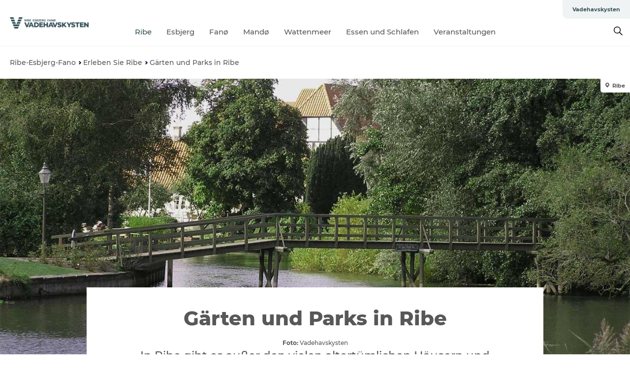

--- FILE ---
content_type: text/html; charset=utf-8
request_url: https://www.vadehavskysten.de/ribe-esbjerg-fano/erleben-sie-ribe/gaerten-und-parks
body_size: 38460
content:
<!DOCTYPE html><html lang="de" class=""><head><meta charSet="UTF-8"/><meta http-equiv="X-UA-Compatible" content="IE=edge"/><meta name="viewport" content="width=device-width, initial-scale=1.0, maximum-scale=1.0"/><title>Gärten und Parks in Ribe I Süddänische Nordsee</title><meta name="title" content="Gärten und Parks in Ribe I Süddänische Nordsee"/><meta name="description" content="Der Mini Tier Park in Ribe ist eine reizvolle Grünanlage mit kleinen Fußwegen. Vedels Anlæg ist eine wunderschöne Oase mitten in Ribe in der Nähe von Ribe Å."/><link rel="canonical" href="https://www.vadehavskysten.de/ribe-esbjerg-fano/erleben-sie-ribe/gaerten-und-parks"/><link rel="image_src" href="/sites/vadehavskysten.com/files/2019-05/ribe-haver-og-parker.jpg"/><meta property="og:site_name" content="Vadehavskysten"/><meta property="og:url" content="https://www.vadehavskysten.de/ribe-esbjerg-fano/erleben-sie-ribe/gaerten-und-parks"/><meta property="og:title" content="Gärten und Parks in Ribe | Vadehavskysten"/><meta property="og:description" content="In Ribe gibt es außer den vielen altertümlichen Häusern und Gassen auch schöne grüne Oasen, wo Sie eine Pause genießen können."/><meta property="og:image" content="https://www.vadehavskysten.de/sites/vadehavskysten.com/files/2019-05/ribe-haver-og-parker.jpg"/><meta name="twitter:card" content="summary_large_image"/><meta name="twitter:title" content="Gärten und Parks in Ribe | Vadehavskysten"/><meta name="twitter:description" content="In Ribe gibt es außer den vielen altertümlichen Häusern und Gassen auch schöne grüne Oasen, wo Sie eine Pause genießen können."/><meta name="twitter:url" content="https://www.vadehavskysten.de/ribe-esbjerg-fano/erleben-sie-ribe/gaerten-und-parks"/><meta name="twitter:image" content="https://www.vadehavskysten.de/sites/vadehavskysten.com/files/2019-05/ribe-haver-og-parker.jpg"/><link rel="alternate" hreflang="de" href="https://www.vadehavskysten.de/ribe-esbjerg-fano/erleben-sie-ribe/gaerten-und-parks"/><script type="application/ld+json">{"@context":"https://schema.org","@graph":[{"name":"Gärten und Parks in Ribe","description":"In Ribe gibt es außer den vielen altertümlichen Häusern und Gassen auch schöne grüne Oasen, wo Sie eine Pause genießen können.","image":{"@type":"ImageObject","url":"."},"@type":"WebPage"}]}</script><meta name="google-site-verification" content="2O9kwCWZj-O3jqHlFWB-0Vfu7R0QjDy_j39d2DG9DOw"/><meta name="geo" content="EMGrHu1UGVuoL6hghjdBNJNNiVKX4B"/><script>dataLayer=[];</script><script class="google-tag-manager">
              (function(w,d,s,l,i){w[l]=w[l]||[];w[l].push({'gtm.start':
                new Date().getTime(),event:'gtm.js'});var f=d.getElementsByTagName(s)[0],
                j=d.createElement(s),dl=l!='dataLayer'?'&l='+l:'';j.async=true;j.src=
                'https://www.googletagmanager.com/gtm.js?id='+i+dl;f.parentNode.insertBefore(j,f);
              })(window,document,'script','dataLayer','GTM-KZ6QK3J');
                </script><script class="google-tag-manager">
          (function(w,d,s,l,i){w[l]=w[l]||[];w[l].push({'gtm.start':
            new Date().getTime(),event:'gtm.js'});var f=d.getElementsByTagName(s)[0],
            j=d.createElement(s),dl=l!='dataLayer'?'&l='+l:'';j.async=true;j.src=
            'https://www.googletagmanager.com/gtm.js?id='+i+dl;f.parentNode.insertBefore(j,f);
          })(window,document,'script','dataLayer','GTM-PFBDMCW');
            </script><script id="CookieConsent" src="https://policy.app.cookieinformation.com/uc.js" data-culture="DE" type="text/javascript" defer="" async=""></script><script src="https://www.google.com/recaptcha/api.js?render=re6LcknrsaAAAAAOuFL5cHS78RzRzryaUOOBAFI5Ld_site_key" async=""></script><link rel="icon" href="/static/images/favicon.ico" type="image/x-icon"/><meta name="next-head-count" content="28"/><link rel="preload" href="/_next/static/media/8858de35be6d63bd-s.p.ttf" as="font" type="font/ttf" crossorigin="anonymous" data-next-font="size-adjust"/><link rel="preload" href="/_next/static/media/ade88f670a4a93e2-s.p.woff2" as="font" type="font/woff2" crossorigin="anonymous" data-next-font="size-adjust"/><link rel="preload" href="/_next/static/media/7f4e2cacbacd7c77-s.p.woff" as="font" type="font/woff" crossorigin="anonymous" data-next-font="size-adjust"/><link rel="preload" href="/_next/static/media/fe6ff1c8e748122a-s.p.woff2" as="font" type="font/woff2" crossorigin="anonymous" data-next-font="size-adjust"/><link rel="preload" href="/_next/static/media/9671873632b769ea-s.p.woff2" as="font" type="font/woff2" crossorigin="anonymous" data-next-font="size-adjust"/><link rel="preload" href="/_next/static/media/0020fb129ebc950b-s.p.woff2" as="font" type="font/woff2" crossorigin="anonymous" data-next-font="size-adjust"/><link rel="preload" href="/_next/static/css/f9783be563079af7.css" as="style"/><link rel="stylesheet" href="/_next/static/css/f9783be563079af7.css" data-n-g=""/><noscript data-n-css=""></noscript><script defer="" nomodule="" src="/_next/static/chunks/polyfills-78c92fac7aa8fdd8.js"></script><script defer="" src="/_next/static/chunks/24434.2d78b39796aef039.js"></script><script defer="" src="/_next/static/chunks/90180.2cd874d1f8a55392.js"></script><script defer="" src="/_next/static/chunks/89311.d4a83a9b96968818.js"></script><script defer="" src="/_next/static/chunks/52576.7c1155037314c9e5.js"></script><script defer="" src="/_next/static/chunks/69305.95e9ec2f7430440a.js"></script><script defer="" src="/_next/static/chunks/92154.f96dc320204d1933.js"></script><script defer="" src="/_next/static/chunks/33848.570d463923f296cf.js"></script><script defer="" src="/_next/static/chunks/61263.cd3f37a049f1982f.js"></script><script defer="" src="/_next/static/chunks/39799.b36892b0ccccbd18.js"></script><script defer="" src="/_next/static/chunks/4434.a235544ca52be1aa.js"></script><script defer="" src="/_next/static/chunks/17711.83e29ef65fd6904e.js"></script><script defer="" src="/_next/static/chunks/89044.fad546236e40ccde.js"></script><script defer="" src="/_next/static/chunks/61110.86299410209d9d65.js"></script><script defer="" src="/_next/static/chunks/68153.985987a3db7efe86.js"></script><script defer="" src="/_next/static/chunks/390.0d39697f4723bbf3.js"></script><script defer="" src="/_next/static/chunks/18182.2600b7f8e90485e6.js"></script><script defer="" src="/_next/static/chunks/89716.5fa02ad646657a07.js"></script><script defer="" src="/_next/static/chunks/15306.436ad283c77931ae.js"></script><script defer="" src="/_next/static/chunks/86641.c863be53a314a7b9.js"></script><script defer="" src="/_next/static/chunks/68330.054dd69dc1ef1481.js"></script><script defer="" src="/_next/static/chunks/66518.8241159cdeb0e19e.js"></script><script defer="" src="/_next/static/chunks/53570.ac36adff670e62bb.js"></script><script defer="" src="/_next/static/chunks/73999.f214e8f8ebe5101d.js"></script><script defer="" src="/_next/static/chunks/94367.494d1bc93905b3ca.js"></script><script defer="" src="/_next/static/chunks/76922.3a507825c24a40cf.js"></script><script defer="" src="/_next/static/chunks/48959.64c501ef1f9e1628.js"></script><script defer="" src="/_next/static/chunks/79727.636558d3c09eb559.js"></script><script defer="" src="/_next/static/chunks/59467.5792fe235c6c02ec.js"></script><script defer="" src="/_next/static/chunks/83950.8e687e4376525236.js"></script><script defer="" src="/_next/static/chunks/6462.c12763e89d8a44ae.js"></script><script defer="" src="/_next/static/chunks/84041.d231d3637cdb2731.js"></script><script defer="" src="/_next/static/chunks/47455.7991950284272f3a.js"></script><script defer="" src="/_next/static/chunks/28894.8a47a41619df69b6.js"></script><script defer="" src="/_next/static/chunks/75fc9c18-295119e68f43c671.js"></script><script defer="" src="/_next/static/chunks/64471.53b778d0c9795acd.js"></script><script defer="" src="/_next/static/chunks/42911.663eb074ad65fed6.js"></script><script defer="" src="/_next/static/chunks/7969.600288e47a18f32f.js"></script><script defer="" src="/_next/static/chunks/20349.72af27da3c31588d.js"></script><script defer="" src="/_next/static/chunks/32299.3c4b62ae9e1c2bb9.js"></script><script src="/_next/static/chunks/webpack-63856f52277dde65.js" defer=""></script><script src="/_next/static/chunks/framework-f0918f007280e2a4.js" defer=""></script><script src="/_next/static/chunks/main-e4ec7a994fac8df8.js" defer=""></script><script src="/_next/static/chunks/pages/_app-dfcb281616405551.js" defer=""></script><script src="/_next/static/chunks/72776-dd4a5de0c04d1828.js" defer=""></script><script src="/_next/static/chunks/51294-05c6ba5fe17e3586.js" defer=""></script><script src="/_next/static/chunks/pages/drupal-f757f6edd3d96ab6.js" defer=""></script><script src="/_next/static/kcTTT74bUDEUWe3UTljfD/_buildManifest.js" defer=""></script><script src="/_next/static/kcTTT74bUDEUWe3UTljfD/_ssgManifest.js" defer=""></script><style data-styled="" data-styled-version="6.0.5">.dqaFoa a{padding:6px;position:absolute;top:-40px;left:0px;color:#c0c0c0;border-right:1px solid #c0c0c0;border-bottom:1px solid #c0c0c0;border-bottom-right-radius:8px;background:#395159;-webkit-transition:top 1s ease-out;transition:top 1s ease-out;z-index:100;}/*!sc*/
.dqaFoa a:focus{position:absolute;left:0px;top:0px;-webkit-transition:top 0.1s ease-in;transition:top 0.1s ease-in;}/*!sc*/
@media (prefers-reduced-motion: reduce){.dqaFoa a{transition-duration:0.001ms!important;}}/*!sc*/
@media print{.dqaFoa{display:none;}}/*!sc*/
data-styled.g4[id="sc-521c778a-3"]{content:"dqaFoa,"}/*!sc*/
.fnpHaN{background-color:#FFF;}/*!sc*/
data-styled.g12[id="sc-1c46d5dd-5"]{content:"fnpHaN,"}/*!sc*/
.iPcshK{width:100%;height:65px;background-color:#395159;display:flex;justify-content:center;align-content:center;align-items:center;}/*!sc*/
data-styled.g13[id="sc-1c46d5dd-6"]{content:"iPcshK,"}/*!sc*/
.kjVbdK{font-size:14px;font-weight:bold;line-height:18px;color:white;}/*!sc*/
data-styled.g14[id="sc-1c46d5dd-7"]{content:"kjVbdK,"}/*!sc*/
.iMgDDq{padding:0 7px;display:flex;justify-content:center;align-items:center;align-content:center;}/*!sc*/
.iMgDDq a{color:white;display:inline-block;padding:0 7px;}/*!sc*/
.iMgDDq svg path{fill:white;}/*!sc*/
.iMgDDq a[title="tiktok"]>svg{width:20px;height:20px;}/*!sc*/
.iMgDDq a[title="tiktok"]{padding-left:2px!important;}/*!sc*/
data-styled.g15[id="sc-1c46d5dd-8"]{content:"iMgDDq,"}/*!sc*/
.buaBos{border-top:2px solid rgb(231, 234, 236);padding:15px 0px;margin-top:40px;display:flex;align-items:center;align-content:center;font-size:14px;}/*!sc*/
@media (max-width: 47.9375em){.buaBos{font-size:12px;flex-direction:column;}}/*!sc*/
data-styled.g16[id="sc-1c46d5dd-9"]{content:"buaBos,"}/*!sc*/
.iOhOcG{display:flex;align-content:center;align-items:center;}/*!sc*/
@media (max-width: 47.9375em){.iOhOcG{margin:10px 0 20px;}}/*!sc*/
@media (min-width: 48em){.iOhOcG{margin:0 20px;flex:1;}}/*!sc*/
.iOhOcG a{cursor:pointer;margin:0 20px;color:#585858;}/*!sc*/
.iOhOcG a:hover{color:#395159;}/*!sc*/
data-styled.g18[id="sc-1c46d5dd-11"]{content:"iOhOcG,"}/*!sc*/
.dTjGyd{padding:20px 0;}/*!sc*/
@media (max-width: 47.9375em){.dTjGyd{font-size:14px;}}/*!sc*/
data-styled.g19[id="sc-1c46d5dd-12"]{content:"dTjGyd,"}/*!sc*/
.ciIioz h2{font-size:14px;font-weight:700;margin-bottom:20px;}/*!sc*/
data-styled.g20[id="sc-1c46d5dd-13"]{content:"ciIioz,"}/*!sc*/
.dkmVuT{list-style:none;padding:0;}/*!sc*/
.dkmVuT li{margin:15px 0;}/*!sc*/
.dkmVuT a{color:#585858;}/*!sc*/
.dkmVuT a:hover{color:#395159;}/*!sc*/
data-styled.g21[id="sc-1c46d5dd-14"]{content:"dkmVuT,"}/*!sc*/
@media (max-width: 47.9375em){.eYXtzh{margin-top:-40px;}}/*!sc*/
data-styled.g22[id="sc-1c46d5dd-15"]{content:"eYXtzh,"}/*!sc*/
.iMoBW{justify-content:space-between;}/*!sc*/
.iMoBW .padding-0{padding:0;}/*!sc*/
data-styled.g23[id="sc-1c46d5dd-16"]{content:"iMoBW,"}/*!sc*/
.jtQiUX{position:relative;}/*!sc*/
.jtQiUX .sustainable-experience-tag{z-index:1;top:0;left:0;background:#a3eabf;color:#07203b;padding:11px 10px;border-radius:0 0 5px 0;font-size:10px;font-weight:bold;line-height:11px;position:relative;top:25px;}/*!sc*/
data-styled.g24[id="sc-1c46d5dd-17"]{content:"jtQiUX,"}/*!sc*/
.djLUuN{font-size:12px;line-height:13px;margin-top:5px;}/*!sc*/
.djLUuN .copyright{margin-right:10px;}/*!sc*/
.djLUuN .copyright svg{margin-right:3px;vertical-align:bottom;}/*!sc*/
.djLUuN div{display:inline;}/*!sc*/
.djLUuN span{font-weight:bold;margin-right:3px;}/*!sc*/
data-styled.g25[id="sc-1c46d5dd-18"]{content:"djLUuN,"}/*!sc*/
.cLibUH{margin-bottom:24px;}/*!sc*/
@media (max-width: 47.9375em){.cLibUH{margin-bottom:0;padding-bottom:26px;border-bottom:1px solid #D8DADC;}}/*!sc*/
data-styled.g26[id="sc-1c46d5dd-19"]{content:"cLibUH,"}/*!sc*/
.dojHjJ{font-size:14px;line-height:22px;margin-block-start:1em;margin-block-end:1em;margin-inline-start:0px;margin-inline-end:0px;}/*!sc*/
@media (max-width: 47.9375em){.dojHjJ{font-size:16px;line-height:26px;}}/*!sc*/
data-styled.g27[id="sc-1c46d5dd-20"]{content:"dojHjJ,"}/*!sc*/
.foNOOR{font-size:30px;line-height:33px;margin:12px 0 16px 0;text-decoration:none;color:#585858;transition:color 0.3s ease;}/*!sc*/
.foNOOR:hover{color:#395159;}/*!sc*/
@media (max-width: 47.9375em){.foNOOR{position:relative;font-weight:bold;font-size:21px;line-height:23px;margin-top:5px;margin-bottom:15px;text-align:center;}}/*!sc*/
data-styled.g28[id="sc-1c46d5dd-21"]{content:"foNOOR,"}/*!sc*/
.hpKRXB{display:flex;}/*!sc*/
@media (max-width: 47.9375em){.hpKRXB{flex-direction:column;}.hpKRXB h2{display:none;}.hpKRXB .column-number{display:none;}}/*!sc*/
data-styled.g29[id="sc-1c46d5dd-22"]{content:"hpKRXB,"}/*!sc*/
.cvAEaa{display:flex;align-items:center;}/*!sc*/
@media (max-width: 63.9375em){.cvAEaa{flex-wrap:wrap;justify-content:space-around;align-items:center;}}/*!sc*/
.cvAEaa #product-card-text{white-space:break-spaces;}/*!sc*/
@media (max-width: 47.9375em){.cvAEaa #product-card-text{white-space:initial;}}/*!sc*/
data-styled.g30[id="sc-1c46d5dd-23"]{content:"cvAEaa,"}/*!sc*/
.kpNWrB{color:#585858;border:1px solid #022b52;border-radius:21px;background:#ffffff;display:flex;justify-content:center;align-items:center;padding:10px 18px;font-size:13px;line-height:14px;font-weight:bold;margin:0 15px 0 0;cursor:pointer;}/*!sc*/
.kpNWrB svg{margin-right:10px;}/*!sc*/
.kpNWrB svg path{fill:#022b52;}/*!sc*/
@media (max-width: 63.9375em){.kpNWrB{margin:0 0 10px 0;}}/*!sc*/
data-styled.g31[id="sc-1c46d5dd-24"]{content:"kpNWrB,"}/*!sc*/
.cZQCTQ{color:#585858;border:1px solid #022b52;border-radius:21px;background:#ffffff;display:flex;justify-content:center;align-items:center;padding:10px 18px;font-size:13px;line-height:14px;font-weight:bold;margin:0 15px 0 0;cursor:pointer;display:inline-flex;flex-direction:row;flex-wrap:wrap;}/*!sc*/
.cZQCTQ svg{margin-right:10px;}/*!sc*/
.cZQCTQ svg path{fill:#022b52;}/*!sc*/
@media (max-width: 63.9375em){.cZQCTQ{margin:0 0 10px 0;}}/*!sc*/
data-styled.g32[id="sc-1c46d5dd-25"]{content:"cZQCTQ,"}/*!sc*/
.iHAciV{display:none;justify-content:center;align-items:center;flex-direction:column;}/*!sc*/
@media (max-width: 47.9375em){.iHAciV{display:flex;}}/*!sc*/
data-styled.g36[id="sc-1c46d5dd-29"]{content:"iHAciV,"}/*!sc*/
.kKnrtv{position:relative;border-bottom:1px solid rgb(240, 241, 243);background-color:#FFF;width:100vw;top:0;transition:all 0.3s;}/*!sc*/
.kKnrtv >div{display:flex;align-items:center;height:100%;}/*!sc*/
.kKnrtv.sticky{position:fixed;z-index:20;}/*!sc*/
@media print{.kKnrtv.sticky{display:none;}}/*!sc*/
@media (max-width: 47.9375em){.kKnrtv{height:44px;}}/*!sc*/
data-styled.g37[id="sc-1c46d5dd-30"]{content:"kKnrtv,"}/*!sc*/
.jOAfxs{width:200px;padding:6px 20px;position:sticky;top:0;}/*!sc*/
.jOAfxs img{max-width:100%;max-height:50px;}/*!sc*/
data-styled.g38[id="sc-1c46d5dd-31"]{content:"jOAfxs,"}/*!sc*/
.fGJXri{flex:1;display:flex;flex-direction:column;height:100%;}/*!sc*/
.fGJXri a{text-decoration:none;color:#585858;}/*!sc*/
.fGJXri a:hover{color:#395159;}/*!sc*/
data-styled.g58[id="sc-1c46d5dd-51"]{content:"fGJXri,"}/*!sc*/
.lhyRJv{align-self:flex-end;border-bottom-left-radius:10px;background-color:#eff3f4;}/*!sc*/
.lhyRJv ul{padding:0 10px;margin:0;}/*!sc*/
.lhyRJv ul li{display:inline-block;list-style:none;}/*!sc*/
.lhyRJv ul li.inactive >a{display:none;}/*!sc*/
.lhyRJv ul li.active >a{color:#395159;}/*!sc*/
.lhyRJv ul li a{display:block;font-size:11px;font-weight:bold;padding:12px 10px;}/*!sc*/
data-styled.g59[id="sc-1c46d5dd-52"]{content:"lhyRJv,"}/*!sc*/
.gzKiDb{align-self:center;flex:1;display:flex;width:100%;position:relative;top:0;background-color:#FFF;}/*!sc*/
.gzKiDb ul{padding:0;}/*!sc*/
.gzKiDb ul.secondary-menu{flex:1;text-align:center;}/*!sc*/
.gzKiDb ul.search-menu{min-width:200px;text-align:right;}/*!sc*/
.gzKiDb ul li{display:inline-block;vertical-align:middle;list-style:none;padding:0 15px;}/*!sc*/
.gzKiDb ul li a{font-size:15px;padding:0;}/*!sc*/
.gzKiDb ul li.active >a{color:#395159;}/*!sc*/
data-styled.g60[id="sc-1c46d5dd-53"]{content:"gzKiDb,"}/*!sc*/
.bPiEZp{cursor:pointer;}/*!sc*/
.bPiEZp span{display:none;}/*!sc*/
data-styled.g68[id="sc-1c46d5dd-61"]{content:"bPiEZp,"}/*!sc*/
.jWQKaT{display:flex;justify-content:space-between;align-content:center;align-items:center;}/*!sc*/
.jWQKaT >div{margin:10px 0;}/*!sc*/
data-styled.g69[id="sc-1c46d5dd-62"]{content:"jWQKaT,"}/*!sc*/
html{line-height:1.15;-webkit-text-size-adjust:100%;}/*!sc*/
body{margin:0;}/*!sc*/
main{display:block;}/*!sc*/
h1{font-size:2em;margin:0.67em 0;}/*!sc*/
hr{box-sizing:content-box;height:0;overflow:visible;}/*!sc*/
pre{font-family:monospace,monospace;font-size:1em;}/*!sc*/
a{background-color:transparent;}/*!sc*/
abbr[title]{border-bottom:none;text-decoration:underline;text-decoration:underline dotted;}/*!sc*/
b,strong{font-weight:bolder;}/*!sc*/
code,kbd,samp{font-family:monospace,monospace;font-size:1em;}/*!sc*/
small{font-size:80%;}/*!sc*/
sub,sup{font-size:75%;line-height:0;position:relative;vertical-align:baseline;}/*!sc*/
sub{bottom:-0.25em;}/*!sc*/
sup{top:-0.5em;}/*!sc*/
img{border-style:none;}/*!sc*/
button,input,optgroup,select,textarea{font-family:inherit;font-size:100%;line-height:1.15;margin:0;}/*!sc*/
button,input{overflow:visible;}/*!sc*/
button,select{text-transform:none;}/*!sc*/
button,[type="button"],[type="reset"],[type="submit"]{-webkit-appearance:button;}/*!sc*/
button::-moz-focus-inner,[type="button"]::-moz-focus-inner,[type="reset"]::-moz-focus-inner,[type="submit"]::-moz-focus-inner{border-style:none;padding:0;}/*!sc*/
button:-moz-focusring,[type="button"]:-moz-focusring,[type="reset"]:-moz-focusring,[type="submit"]:-moz-focusring{outline:1px dotted ButtonText;}/*!sc*/
fieldset{padding:0.35em 0.75em 0.625em;}/*!sc*/
legend{box-sizing:border-box;color:inherit;display:table;max-width:100%;padding:0;white-space:normal;}/*!sc*/
progress{vertical-align:baseline;}/*!sc*/
textarea{overflow:auto;}/*!sc*/
[type="checkbox"],[type="radio"]{box-sizing:border-box;padding:0;}/*!sc*/
[type="number"]::-webkit-inner-spin-button,[type="number"]::-webkit-outer-spin-button{height:auto;}/*!sc*/
[type="search"]{-webkit-appearance:textfield;outline-offset:-2px;}/*!sc*/
[type="search"]::-webkit-search-decoration{-webkit-appearance:none;}/*!sc*/
::-webkit-file-upload-button{-webkit-appearance:button;font:inherit;}/*!sc*/
details{display:block;}/*!sc*/
summary{display:list-item;}/*!sc*/
template{display:none;}/*!sc*/
[hidden]{display:none;}/*!sc*/
data-styled.g70[id="sc-global-ecVvVt1"]{content:"sc-global-ecVvVt1,"}/*!sc*/
*{box-sizing:border-box;}/*!sc*/
*:before,*:after{box-sizing:border-box;}/*!sc*/
body{font-family:'Montserrat',Verdana,Arial,sans-serif;color:#585858;background-color:#FFF;line-height:1.3;font-weight:500;width:100%;max-width:100vw;overflow-x:hidden;}/*!sc*/
body.freeze-scroll{overflow:hidden;}/*!sc*/
@media (max-width: 47.9375em){body{margin-top:44px;}}/*!sc*/
p:last-child{margin-top:0;}/*!sc*/
img{display:block;max-width:100%;height:auto;}/*!sc*/
.text-container a{text-decoration:underline;}/*!sc*/
a{text-decoration:none;color:#395159;transition:all 0.3s;}/*!sc*/
a:hover{color:#395159;}/*!sc*/
a.link-icon:before{content:"";display:inline-block;width:18px;height:18px;background-size:100%;background-color:#395159;background-position:center;background-repeat:no-repeat;margin-right:4px;position:relative;}/*!sc*/
a.link-icon.link-internal:before{top:4px;background-image:url(/static/images/svg/internalLinkMask.svg);}/*!sc*/
a.link-icon.link-mailto:before,a.link-icon.link-external:before{background-image:url(/static/images/svg/linkoutMaskWhite.svg);}/*!sc*/
.paragraph{margin-top:40px;margin-bottom:40px;}/*!sc*/
.paragraph:first-child{margin-top:0;}/*!sc*/
.text-align-right{text-align:right;}/*!sc*/
.text-align-left{text-align:left;}/*!sc*/
.text-align-center{text-align:center;}/*!sc*/
.text-align-justify{text-align:justify;}/*!sc*/
.txt-size-regular{font-weight:400;}/*!sc*/
.txt-size-medium{font-weight:500;}/*!sc*/
.txt-size-bold{font-weight:600;}/*!sc*/
.txt-size-semi-bold{font-weight:700;}/*!sc*/
@keyframes menuOpen{from{height:0px;}to{height:calc(100vh - 100%);}}/*!sc*/
@keyframes highlight{from{background-color:rgba(0,0,0,0.1);}to{background-color:rgba(0,0,0,0);}}/*!sc*/
@media (max-width: 47.9375em){.paragraph.paragraph--columns-2 .paragraph.paragraph--highlight-image,.paragraph.paragraph--columns-3 .paragraph.paragraph--highlight-image{margin-left:-20px;margin-right:-20px;}}/*!sc*/
data-styled.g71[id="sc-global-kxOjPr1"]{content:"sc-global-kxOjPr1,"}/*!sc*/
.jBVDfF{position:fixed;font-size:1px;color:#fff;width:1px;height:1px;overflow:hidden;top:-1px;left:-1px;z-index:99999;}/*!sc*/
data-styled.g72[id="sc-6945e261-0"]{content:"jBVDfF,"}/*!sc*/
.camETg{display:inline-block;width:40px;height:40px;background-size:cover;background-position:center;border-radius:50%;margin-bottom:10px;}/*!sc*/
@media (min-width: 48em){.camETg{margin-bottom:0;margin-right:20px;}}/*!sc*/
.camETg.small{width:16px;height:16px;margin-right:10px;}/*!sc*/
data-styled.g281[id="sc-d279e38c-29"]{content:"camETg,"}/*!sc*/
.enWcTi{padding:14px 15px;cursor:pointer;border:1px solid rgb(225, 226, 227);background-color:rgb(234, 236, 238);display:flex;align-content:center;align-items:center;width:100%;}/*!sc*/
@media (min-width: 48em){.enWcTi{width:30%;}}/*!sc*/
.enWcTi .language-name{flex:1;}/*!sc*/
.enWcTi:after{height:11px;width:11px;border-top:1px solid rgb(193, 196, 199);border-right:1px solid rgb(193, 196, 199);transform:rotate(45deg);content:"";display:block;}/*!sc*/
data-styled.g283[id="sc-d279e38c-31"]{content:"enWcTi,"}/*!sc*/
.hXZmRA{display:flex;justify-content:space-between;margin:5px 0;}/*!sc*/
data-styled.g310[id="sc-bb566763-10"]{content:"hXZmRA,"}/*!sc*/
.iTAoIe{background:rgba(255, 255, 255, 0.5);}/*!sc*/
data-styled.g311[id="sc-bb566763-11"]{content:"iTAoIe,"}/*!sc*/
.gcbgDn{display:none;position:absolute;z-index:9;top:100%;right:52px;width:100%;max-width:209px;margin:70px 0 0 0;}/*!sc*/
.gcbgDn .sticky-box.sticky{top:90px;}/*!sc*/
.gcbgDn .info-links-wrap{margin-bottom:20px;}/*!sc*/
.gcbgDn .print-button-wrap{float:left;}/*!sc*/
.gcbgDn .share-button-wrap{display:none;}/*!sc*/
@media (min-width: 82.5em){.gcbgDn{display:block;}}/*!sc*/
@media (min-width: 82.5em){.gcbgDn .share-button-wrap{display:block;float:right;}}/*!sc*/
data-styled.g312[id="sc-bb566763-12"]{content:"gcbgDn,"}/*!sc*/
.irJEaS h1{display:none;}/*!sc*/
.irJEaS .active{font-weight:500;}/*!sc*/
.irJEaS a{color:#585858;}/*!sc*/
.irJEaS a:hover{color:#395159;}/*!sc*/
.irJEaS ul{list-style:none;display:flex;align-items:center;align-content:center;font-size:14px;padding:0;}/*!sc*/
.irJEaS li{display:flex;align-content:center;align-items:center;}/*!sc*/
.irJEaS li:after{vertical-align:middle;display:block;content:"";border-top:2px solid rgb(7, 32, 59);border-right:2px solid rgb(7, 32, 59);height:5px;width:5px;transform:rotate(45deg);margin:5px;}/*!sc*/
.irJEaS li:last-child:after{display:none;}/*!sc*/
data-styled.g313[id="sc-bb566763-13"]{content:"irJEaS,"}/*!sc*/
.gEMIVp{position:relative;padding-left:20px;padding-right:20px;}/*!sc*/
.gEMIVp.xs-1{width:8.33333%;min-width:8.33333%;}/*!sc*/
.gEMIVp.xs-2{width:16.66667%;min-width:16.66667%;}/*!sc*/
.gEMIVp.xs-3{width:25.00000%;min-width:25.00000%;}/*!sc*/
.gEMIVp.xs-4{width:33.33333%;min-width:33.33333%;}/*!sc*/
.gEMIVp.xs-5{width:41.66667%;min-width:41.66667%;}/*!sc*/
.gEMIVp.xs-6{width:50.00000%;min-width:50.00000%;}/*!sc*/
.gEMIVp.xs-7{width:58.33333%;min-width:58.33333%;}/*!sc*/
.gEMIVp.xs-8{width:66.66667%;min-width:66.66667%;}/*!sc*/
.gEMIVp.xs-9{width:75.00000%;min-width:75.00000%;}/*!sc*/
.gEMIVp.xs-10{width:83.33333%;min-width:83.33333%;}/*!sc*/
.gEMIVp.xs-11{width:91.66667%;min-width:91.66667%;}/*!sc*/
.gEMIVp.xs-12{width:100.00000%;min-width:100.00000%;}/*!sc*/
@media (min-width: 23.5em){.gEMIVp.sm-1{width:8.33333%;min-width:8.33333%;}.gEMIVp.sm-2{width:16.66667%;min-width:16.66667%;}.gEMIVp.sm-3{width:25.00000%;min-width:25.00000%;}.gEMIVp.sm-4{width:33.33333%;min-width:33.33333%;}.gEMIVp.sm-5{width:41.66667%;min-width:41.66667%;}.gEMIVp.sm-6{width:50.00000%;min-width:50.00000%;}.gEMIVp.sm-7{width:58.33333%;min-width:58.33333%;}.gEMIVp.sm-8{width:66.66667%;min-width:66.66667%;}.gEMIVp.sm-9{width:75.00000%;min-width:75.00000%;}.gEMIVp.sm-10{width:83.33333%;min-width:83.33333%;}.gEMIVp.sm-11{width:91.66667%;min-width:91.66667%;}.gEMIVp.sm-12{width:100.00000%;min-width:100.00000%;}}/*!sc*/
@media (min-width: 48em){.gEMIVp.md-1{width:8.33333%;min-width:8.33333%;}.gEMIVp.md-2{width:16.66667%;min-width:16.66667%;}.gEMIVp.md-3{width:25.00000%;min-width:25.00000%;}.gEMIVp.md-4{width:33.33333%;min-width:33.33333%;}.gEMIVp.md-5{width:41.66667%;min-width:41.66667%;}.gEMIVp.md-6{width:50.00000%;min-width:50.00000%;}.gEMIVp.md-7{width:58.33333%;min-width:58.33333%;}.gEMIVp.md-8{width:66.66667%;min-width:66.66667%;}.gEMIVp.md-9{width:75.00000%;min-width:75.00000%;}.gEMIVp.md-10{width:83.33333%;min-width:83.33333%;}.gEMIVp.md-11{width:91.66667%;min-width:91.66667%;}.gEMIVp.md-12{width:100.00000%;min-width:100.00000%;}}/*!sc*/
@media (min-width: 64em){.gEMIVp.lg-1{width:8.33333%;min-width:8.33333%;}.gEMIVp.lg-2{width:16.66667%;min-width:16.66667%;}.gEMIVp.lg-3{width:25.00000%;min-width:25.00000%;}.gEMIVp.lg-4{width:33.33333%;min-width:33.33333%;}.gEMIVp.lg-5{width:41.66667%;min-width:41.66667%;}.gEMIVp.lg-6{width:50.00000%;min-width:50.00000%;}.gEMIVp.lg-7{width:58.33333%;min-width:58.33333%;}.gEMIVp.lg-8{width:66.66667%;min-width:66.66667%;}.gEMIVp.lg-9{width:75.00000%;min-width:75.00000%;}.gEMIVp.lg-10{width:83.33333%;min-width:83.33333%;}.gEMIVp.lg-11{width:91.66667%;min-width:91.66667%;}.gEMIVp.lg-12{width:100.00000%;min-width:100.00000%;}}/*!sc*/
@media (min-width: 82.5em){.gEMIVp.xl-1{width:8.33333%;min-width:8.33333%;}.gEMIVp.xl-2{width:16.66667%;min-width:16.66667%;}.gEMIVp.xl-3{width:25.00000%;min-width:25.00000%;}.gEMIVp.xl-4{width:33.33333%;min-width:33.33333%;}.gEMIVp.xl-5{width:41.66667%;min-width:41.66667%;}.gEMIVp.xl-6{width:50.00000%;min-width:50.00000%;}.gEMIVp.xl-7{width:58.33333%;min-width:58.33333%;}.gEMIVp.xl-8{width:66.66667%;min-width:66.66667%;}.gEMIVp.xl-9{width:75.00000%;min-width:75.00000%;}.gEMIVp.xl-10{width:83.33333%;min-width:83.33333%;}.gEMIVp.xl-11{width:91.66667%;min-width:91.66667%;}.gEMIVp.xl-12{width:100.00000%;min-width:100.00000%;}}/*!sc*/
data-styled.g328[id="sc-bb566763-28"]{content:"gEMIVp,"}/*!sc*/
.hPpxAZ{width:100%;max-width:100%;margin-right:auto;margin-left:auto;padding-left:1.25em;padding-right:1.25em;transition:all 0.3s;}/*!sc*/
@media (min-width: 23.5em){.hPpxAZ{width:100%;}}/*!sc*/
@media (min-width: 48em){.hPpxAZ{width:46.75em;}}/*!sc*/
@media (min-width: 64em){.hPpxAZ{width:61.5em;}}/*!sc*/
@media (min-width: 82.5em){.hPpxAZ{width:80em;}}/*!sc*/
data-styled.g329[id="sc-bb566763-29"]{content:"hPpxAZ,"}/*!sc*/
.kLBSZd{max-width:1450px;margin-right:auto;margin-left:auto;padding-left:1.25em;padding-right:1.25em;transition:all 0.3s;}/*!sc*/
.kLBSZd.no-padding{padding:0;}/*!sc*/
data-styled.g339[id="sc-bb566763-39"]{content:"kLBSZd,"}/*!sc*/
.dZQyqP{max-width:62.6875em;margin-right:auto;margin-left:auto;padding:0 20px;margin-top:-60px;text-align:center;position:relative;z-index:1;}/*!sc*/
.dZQyqP >div{background-color:white;padding:20px;}/*!sc*/
@media (min-width: 48em){.dZQyqP{padding:0 2.34375em;margin-top:-150px;margin-bottom:2.34375em;}.dZQyqP >div{min-height:150px;padding:2.34375em 20px;}}/*!sc*/
data-styled.g340[id="sc-bb566763-40"]{content:"dZQyqP,"}/*!sc*/
.dVyVXc{position:absolute;top:0;left:auto;right:0;bottom:auto;background-color:#fff;border-bottom-left-radius:5px;z-index:4;}/*!sc*/
.dVyVXc a,.dVyVXc span{text-decoration:none;color:#585858;line-height:100%;font-size:11px;font-weight:700;display:block;padding:4px 5px;}/*!sc*/
.dVyVXc a svg,.dVyVXc span svg{margin-right:3px;}/*!sc*/
.dVyVXc a svg path,.dVyVXc span svg path{transition:all 0.3s;fill:#585858;}/*!sc*/
.dVyVXc a{transition:all 0.3s;}/*!sc*/
data-styled.g343[id="sc-bb566763-43"]{content:"dVyVXc,"}/*!sc*/
.kucvEP{display:flex;margin:0 -5px;border-bottom:1px solid rgb(219, 220, 220);padding:0 13px;}/*!sc*/
@media (max-width: 47.9375em){.kucvEP{justify-content:flex-end;}}/*!sc*/
data-styled.g344[id="sc-bb566763-44"]{content:"kucvEP,"}/*!sc*/
.fWszAf{cursor:pointer;position:relative;height:41px;border:none;background-color:transparent;transition:all 0.3s;border-radius:3px 3px 0 0;font-weight:bold;font-size:12px;padding:0 15px;display:flex;justify-content:center;align-content:center;align-items:center;color:#082747;margin:0 5px;white-space:nowrap;}/*!sc*/
.fWszAf svg{margin-right:5px;}/*!sc*/
.fWszAf svg path{fill:#082747;transition:all 0.3s;}/*!sc*/
.fWszAf.active{border:1px solid rgb(219, 220, 220);border-bottom:none;}/*!sc*/
.fWszAf.active:after{content:"";position:absolute;background:#fff;height:2px;width:100%;bottom:-1px;}/*!sc*/
@media (max-width: 47.9375em){.fWszAf{font-weight:normal;}}/*!sc*/
data-styled.g345[id="sc-bb566763-45"]{content:"fWszAf,"}/*!sc*/
.kDyLMh{cursor:pointer;color:#585858;}/*!sc*/
.kDyLMh:hover{color:#395159;}/*!sc*/
.kDyLMh svg{vertical-align:middle;}/*!sc*/
.kDyLMh svg path{fill:#395159;}/*!sc*/
.kDyLMh span{margin:0px 0px 0px 10px;font-size:14px;font-weight:600;margin:0 10px;vertical-align:middle;transition:color 0.3s ease;}/*!sc*/
data-styled.g355[id="sc-bb566763-55"]{content:"kDyLMh,"}/*!sc*/
.cBBUa-D{display:flex;flex-direction:row;flex-wrap:wrap;margin-left:-20px;margin-right:-20px;min-width:100%;}/*!sc*/
data-styled.g374[id="sc-bb566763-74"]{content:"cBBUa-D,"}/*!sc*/
.iQXBlB{position:relative;}/*!sc*/
data-styled.g382[id="sc-bb566763-82"]{content:"iQXBlB,"}/*!sc*/
.bRkiAv{cursor:pointer;position:relative;color:#585858;}/*!sc*/
.bRkiAv:hover,.bRkiAv.active{color:#395159;}/*!sc*/
.bRkiAv svg{vertical-align:middle;margin:0 0 0 10px;}/*!sc*/
.bRkiAv svg path{fill:#395159;}/*!sc*/
data-styled.g383[id="sc-bb566763-83"]{content:"bRkiAv,"}/*!sc*/
.idOjqO{font-size:14px;font-weight:600;display:inline-block;vertical-align:middle;transition:color 0.3s ease;margin:0px 0px 0px 10px;}/*!sc*/
.idOjqO::-moz-selection{background:transparent;}/*!sc*/
.idOjqO::selection{background:transparent;}/*!sc*/
data-styled.g384[id="sc-bb566763-84"]{content:"idOjqO,"}/*!sc*/
.fdRvam{height:0;top:30px;transform:translateY(0%);overflow:hidden;position:absolute;transition:transform 0.3s ease;z-index:3;right:0;}/*!sc*/
data-styled.g385[id="sc-bb566763-85"]{content:"fdRvam,"}/*!sc*/
.gJGJyF button,.gJGJyF .share-btn,.gJGJyF .SocialMediaShareButton{display:block;outline:none;cursor:pointer;transition:transform 0.4s ease,opacity 0.4s ease;}/*!sc*/
.gJGJyF button.top,.gJGJyF .share-btn.top,.gJGJyF .SocialMediaShareButton.top{margin-bottom:10px;}/*!sc*/
.gJGJyF button.top:last-child,.gJGJyF .share-btn.top:last-child,.gJGJyF .SocialMediaShareButton.top:last-child{margin-bottom:0;}/*!sc*/
.gJGJyF button.bottom,.gJGJyF .share-btn.bottom,.gJGJyF .SocialMediaShareButton.bottom{margin-top:10px;}/*!sc*/
.gJGJyF button.bottom:first-child,.gJGJyF .share-btn.bottom:first-child,.gJGJyF .SocialMediaShareButton.bottom:first-child{margin-top:0;}/*!sc*/
.gJGJyF button:focus,.gJGJyF .share-btn:focus,.gJGJyF .SocialMediaShareButton:focus{outline:auto!important;outline-color:blue!important;}/*!sc*/
data-styled.g386[id="sc-bb566763-86"]{content:"gJGJyF,"}/*!sc*/
.ezRGOU{width:40px;height:40px;position:relative;border-radius:100%;cursor:pointer;}/*!sc*/
.ezRGOU svg{position:absolute;top:50%;left:50%;transform:translate(-50%, -50%);}/*!sc*/
.ezRGOU.copylink{background-color:#f4b70a;}/*!sc*/
.ezRGOU.messenger{background-color:#007fff;}/*!sc*/
.ezRGOU.imessage{background-color:#57bb63;}/*!sc*/
data-styled.g387[id="sc-bb566763-87"]{content:"ezRGOU,"}/*!sc*/
.dVAnEn.sticky{position:fixed;top:0;z-index:3;}/*!sc*/
.dVAnEn.freeze{position:absolute;}/*!sc*/
data-styled.g388[id="sc-bb566763-88"]{content:"dVAnEn,"}/*!sc*/
.bAZmJe{max-width:800px;margin-right:auto;margin-left:auto;padding-left:1.25em;padding-right:1.25em;}/*!sc*/
.bAZmJe.text-left{margin-left:0;padding-left:0;text-align:left;}/*!sc*/
.bAZmJe.text-right{margin-right:0;padding-right:0;text-align:right;}/*!sc*/
.bAZmJe.text-center{text-align:center;}/*!sc*/
.bAZmJe h1{font-weight:900;font-size:40px;letter-spacing:-0.5px;}/*!sc*/
@media (max-width: 47.9375em){.bAZmJe h1{font-size:26px;}}/*!sc*/
.bAZmJe h2{font-weight:700;font-size:25px;letter-spacing:-0.5px;}/*!sc*/
@media (max-width: 47.9375em){.bAZmJe h2{font-size:19px;}}/*!sc*/
.bAZmJe h3,.bAZmJe h4{font-weight:700;font-size:18px;letter-spacing:-0.5px;}/*!sc*/
@media (max-width: 47.9375em){.bAZmJe h3,.bAZmJe h4{font-size:16px;}}/*!sc*/
data-styled.g390[id="sc-bb566763-90"]{content:"bAZmJe,"}/*!sc*/
.glnODI{width:100%;display:flex;align-items:center;gap:10px;text-align:center;justify-content:center;font-size:12px;}/*!sc*/
data-styled.g598[id="sc-e85abf23-0"]{content:"glnODI,"}/*!sc*/
.hJnLaM div.no-padding{position:relative;}/*!sc*/
@media (max-width: 47.9375em){.hJnLaM .header-container>div{padding:20px 20px 0px 20px;}}/*!sc*/
data-styled.g600[id="sc-e85abf23-2"]{content:"hJnLaM,"}/*!sc*/
.eSca-dF{margin-top:0;margin-bottom:16px;font-weight:900;font-size:40px;letter-spacing:-0.5;}/*!sc*/
@media (max-width: 47.9375em){.eSca-dF{font-size:26px;line-height:31px;}}/*!sc*/
data-styled.g602[id="sc-e85abf23-4"]{content:"eSca-dF,"}/*!sc*/
.iCusJL{position:relative;}/*!sc*/
.iCusJL >a{position:absolute;top:0;left:0;right:0;bottom:0;display:flex;justify-content:center;align-content:center;align-items:center;cursor:pointer;}/*!sc*/
.iCusJL >a svg{transition:all 0.3s;}/*!sc*/
.iCusJL >a:hover svg{transform:scale(1.15);}/*!sc*/
data-styled.g603[id="sc-e85abf23-5"]{content:"iCusJL,"}/*!sc*/
.WMgCf{margin-bottom:20px;}/*!sc*/
.WMgCf .text-container{padding-left:0;padding-right:0;}/*!sc*/
.WMgCf p{font-size:1.15em;line-height:36px;}/*!sc*/
@media (max-width: 63.9375em){.WMgCf .text-container{padding-left:20px;padding-right:20px;}.WMgCf p{font-size:1em;line-height:inherit;}}/*!sc*/
@media (min-width: 48em){.WMgCf{font-size:20px;line-height:31px;}}/*!sc*/
data-styled.g604[id="sc-e85abf23-6"]{content:"WMgCf,"}/*!sc*/
.kHawFZ{position:relative;}/*!sc*/
data-styled.g607[id="sc-e85abf23-9"]{content:"kHawFZ,"}/*!sc*/
.fEhaYP{margin-bottom:0;font-size:12px;text-align:center;}/*!sc*/
.fEhaYP span{font-weight:bold;}/*!sc*/
data-styled.g609[id="sc-e85abf23-11"]{content:"fEhaYP,"}/*!sc*/
.jwknuW >div{margin:40px 0;}/*!sc*/
data-styled.g664[id="sc-b29b6b8a-0"]{content:"jwknuW,"}/*!sc*/
</style></head><body><div id="__next"><main class="__className_9cab95"><div class="sc-6945e261-0 jBVDfF"> </div><div class="sc-521c778a-3 dqaFoa"><a href="#maincontent">Weiter zum Inhalt</a></div><div id="sticky-header-wrap" class="sc-1c46d5dd-30 kKnrtv"><div class="sc-bb566763-39 kLBSZd no-padding container"><div class="sc-1c46d5dd-31 jOAfxs"><a class="link-internal" title="Zur Homepage" href="/"><img alt="Vadehavskysten" width="160" height="31" src="/sites/vadehavskysten.com/files/2021-02/vadehavskysten-logo-tide-rgb-ribe-esbjerg-fan%C3%B8.png" fetchpriority="auto" loading="lazy"/></a></div><div class="sc-1c46d5dd-51 fGJXri"><div class="sc-1c46d5dd-52 lhyRJv"><ul class="menu primary-menu"><li class="active"><a class="link-external" target="_blank" rel="noopener" href="https://www.vadehavskysten.dk/">Vadehavskysten</a></li></ul></div><div class="sc-1c46d5dd-53 gzKiDb"><ul class="menu secondary-menu"><li class="active"><a class="link-internal" href="/ribe-esbjerg-fano/erleben-sie-ribe">Ribe</a></li><li class=""><a class="link-internal" href="/ribe-esbjerg-fano/erleben-sie-esbjerg">Esbjerg</a></li><li class=""><a class="link-internal" href="/ribe-esbjerg-fano/erleben-sie-fano">Fanø</a></li><li class=""><a class="link-internal" href="/ribe-esbjerg-fano/erleben-sie-mando">Mandø</a></li><li class=""><a class="link-internal" href="/ribe-esbjerg-fano/erleben-sie-das-wattenmeer">Wattenmeer</a></li><li class=""><a class="link-internal" href="/ribe-esbjerg-fano/essen-und-schlafen/essen-und-schlafen">Essen und Schlafen</a></li><li class=""><a class="link-external" target="_blank" rel="noopener" href="https://www.vadehavskysten.de/ribe-esbjerg-fano/verschiedenes/veranstaltungen#&amp;ArrStartdato=&amp;ArrSlutdato=&amp;periode=&amp;tmplid=arrlist&amp;Genre=&amp;Area=Esbjerg-storkommune%7CFan%F8-storkommune&amp;ArrKunstner=&amp;Sprogtype=">Veranstaltungen</a></li></ul><ul class="menu search-menu"><li><a tabindex="0" class="sc-1c46d5dd-61 bPiEZp"><svg xmlns="http://www.w3.org/2000/svg" version="1.1" viewBox="0 0 18.508 18.508" width="18"><path d="M 12.264 2.111 C 10.856 0.704 9.164 0 7.188 0 C 5.21 0 3.518 0.704 2.11 2.111 C 0.704 3.52 0 5.211 0 7.187 c 0 1.977 0.704 3.67 2.111 5.077 c 1.408 1.407 3.1 2.111 5.076 2.111 c 1.708 0 3.22 -0.54 4.538 -1.617 l 5.705 5.75 l 1.078 -1.078 l -5.75 -5.705 c 1.078 -1.318 1.617 -2.83 1.617 -4.537 c 0 -1.977 -0.704 -3.67 -2.111 -5.077 Z m -9.12 1.034 C 4.254 2.007 5.6 1.437 7.188 1.437 c 1.588 0 2.943 0.562 4.066 1.685 c 1.123 1.123 1.684 2.478 1.684 4.066 c 0 1.587 -0.561 2.942 -1.684 4.065 c -1.123 1.123 -2.478 1.684 -4.066 1.684 c -1.587 0 -2.942 -0.561 -4.065 -1.684 C 2 10.13 1.437 8.775 1.437 7.187 c 0 -1.587 0.57 -2.934 1.708 -4.042 Z" fill-rule="evenodd" stroke="none" stroke-width="1"></path></svg><span>Suche</span></a></li></ul></div></div></div></div><div class="sc-bb566763-39 kLBSZd container"><div class="sc-1c46d5dd-62 jWQKaT"><div class="sc-bb566763-13 irJEaS"><nav aria-label="You are here: Gärten und Parks in Ribe"><ul><li><a class="link-external" target="_blank" title="Vadehavskysten" rel="noopener" href="https://www.vadehavskysten.dk/">Ribe-Esbjerg-Fano</a></li><li><a class="link-internal" title="Ribe" href="/ribe-esbjerg-fano/erleben-sie-ribe">Erleben Sie Ribe</a></li><li><span class="active">Gärten und Parks in Ribe</span></li></ul></nav></div></div></div><div id="maincontent"><div class="sc-e85abf23-2 hJnLaM"><div class="sc-bb566763-39 kLBSZd no-padding container"><div class="sc-e85abf23-5 iCusJL"><img alt="Die Brücke über die Enteninsel in Ribe | Süddänische Nordsee" width="1450" height="650" src="/sites/vadehavskysten.com/files/styles/hero/public/2019-05/ribe-haver-og-parker.jpg?h=a9a14c72&amp;itok=nwSETwaP" fetchpriority="auto" loading="lazy" title=""/><div class="sc-bb566763-43 dVyVXc"><a href="/ribe-esbjerg-fano/erleben-sie-ribe"><span><svg xmlns="http://www.w3.org/2000/svg" version="1.1" x="0" y="0" width="8" class="" viewBox="0 0 488.1 617.5" xml:space="preserve"><path fill="#000000" d="M488.1 237.9c0 117.6-165.7 297-243.7 379.6C219.1 592.1 0 369.9 0 237.9 0 106 110.5 0 244.4 0c135.2 0 243.7 106 243.7 237.9zm-115-2.6c0-67.6-56.5-122.8-125.4-122.8-69.5 0-124.8 55.2-124.8 122.8 0 68.9 55.2 122.8 124.8 122.8 68.8.1 125.4-53.9 125.4-122.8z"></path></svg> <!-- -->Ribe</span></a></div></div><div class="sticky-wrap sc-bb566763-12 gcbgDn"><div class="sc-bb566763-88 dVAnEn sticky-box"><div class="sc-bb566763-11 iTAoIe"><div class="sc-bb566763-10 hXZmRA"></div><div class="sc-bb566763-10 hXZmRA"><div class="sc-bb566763-55 kDyLMh print-button-wrap" role="button" tabindex="0"><svg xmlns="http://www.w3.org/2000/svg" width="23" viewBox="0 0 20.25 20.25" version="1.1"><path fill-rule="evenodd" stroke="none" stroke-width="1" d="M 4.219 0 H 16.03 v 5.906 h 1.688 c 0.703 0 1.3 0.246 1.793 0.739 c 0.492 0.492 0.738 1.09 0.738 1.793 v 8.437 h -4.219 v 3.375 H 4.22 v -3.375 H 0 V 8.437 c 0 -0.703 0.246 -1.3 0.738 -1.792 a 2.441 2.441 0 0 1 1.793 -0.739 H 4.22 Z m 1.687 1.688 v 4.218 h 8.438 V 1.688 Z M 2.531 7.593 c -0.562 0 -0.844 0.281 -0.844 0.843 v 6.75 H 4.22 v -3.374 H 16.03 v 3.374 h 2.532 v -6.75 c 0 -0.562 -0.282 -0.843 -0.844 -0.843 Z M 2.742 8.7 a 0.863 0.863 0 0 1 0.633 -0.264 c 0.246 0 0.448 0.08 0.606 0.238 c 0.159 0.158 0.238 0.36 0.238 0.606 s -0.08 0.448 -0.238 0.607 a 0.821 0.821 0 0 1 -0.606 0.237 a 0.821 0.821 0 0 1 -0.606 -0.237 a 0.821 0.821 0 0 1 -0.238 -0.607 c 0 -0.246 0.07 -0.44 0.211 -0.58 Z M 5.906 13.5 v 5.063 h 8.438 V 13.5 Z"></path></svg><span>Drucken</span></div><div class="sc-bb566763-82 iQXBlB"><div tabindex="0" class="sc-bb566763-83 bRkiAv share-button" aria-expanded="false"><svg xmlns="http://www.w3.org/2000/svg" width="22" viewBox="0 0 18 19.92" version="1.1"><path fill-rule="nonzero" transform="translate(-7 -6)" stroke="none" stroke-width="1" d="M 22 20.08 c -0.76 0 -1.44 0.3 -1.96 0.77 l -7.13 -4.15 c 0.05 -0.23 0.09 -0.46 0.09 -0.7 c 0 -0.24 -0.04 -0.47 -0.09 -0.7 l 7.05 -4.11 c 0.54 0.5 1.25 0.81 2.04 0.81 c 1.66 0 3 -1.34 3 -3 s -1.34 -3 -3 -3 s -3 1.34 -3 3 c 0 0.24 0.04 0.47 0.09 0.7 l -7.05 4.11 c -0.54 -0.5 -1.25 -0.81 -2.04 -0.81 c -1.66 0 -3 1.34 -3 3 s 1.34 3 3 3 c 0.79 0 1.5 -0.31 2.04 -0.81 l 7.12 4.16 c -0.05 0.21 -0.08 0.43 -0.08 0.65 c 0 1.61 1.31 2.92 2.92 2.92 c 1.61 0 2.92 -1.31 2.92 -2.92 c 0 -1.61 -1.31 -2.92 -2.92 -2.92 Z"></path></svg><div class="sc-bb566763-84 idOjqO">Teilen</div></div><div class="sc-bb566763-85 fdRvam"><div class="sc-bb566763-86 gJGJyF"><button tabindex="0" aria-label="facebook" class="react-share__ShareButton bottom" style="background-color:transparent;border:none;padding:0;font:inherit;color:inherit;cursor:pointer;transform:translateY(-100%);opacity:0"><svg viewBox="0 0 64 64" width="40" height="40"><circle cx="32" cy="32" r="31" fill="#3b5998"></circle><path d="M34.1,47V33.3h4.6l0.7-5.3h-5.3v-3.4c0-1.5,0.4-2.6,2.6-2.6l2.8,0v-4.8c-0.5-0.1-2.2-0.2-4.1-0.2 c-4.1,0-6.9,2.5-6.9,7V28H24v5.3h4.6V47H34.1z" fill="white"></path></svg></button><button tabindex="0" aria-label="twitter" class="react-share__ShareButton bottom" style="background-color:transparent;border:none;padding:0;font:inherit;color:inherit;cursor:pointer;transform:translateY(-200%);opacity:0"><svg viewBox="0 0 64 64" width="40" height="40"><circle cx="32" cy="32" r="31" fill="#00aced"></circle><path d="M48,22.1c-1.2,0.5-2.4,0.9-3.8,1c1.4-0.8,2.4-2.1,2.9-3.6c-1.3,0.8-2.7,1.3-4.2,1.6 C41.7,19.8,40,19,38.2,19c-3.6,0-6.6,2.9-6.6,6.6c0,0.5,0.1,1,0.2,1.5c-5.5-0.3-10.3-2.9-13.5-6.9c-0.6,1-0.9,2.1-0.9,3.3 c0,2.3,1.2,4.3,2.9,5.5c-1.1,0-2.1-0.3-3-0.8c0,0,0,0.1,0,0.1c0,3.2,2.3,5.8,5.3,6.4c-0.6,0.1-1.1,0.2-1.7,0.2c-0.4,0-0.8,0-1.2-0.1 c0.8,2.6,3.3,4.5,6.1,4.6c-2.2,1.8-5.1,2.8-8.2,2.8c-0.5,0-1.1,0-1.6-0.1c2.9,1.9,6.4,2.9,10.1,2.9c12.1,0,18.7-10,18.7-18.7 c0-0.3,0-0.6,0-0.8C46,24.5,47.1,23.4,48,22.1z" fill="white"></path></svg></button><button tabindex="0" aria-label="email" class="react-share__ShareButton bottom" style="background-color:transparent;border:none;padding:0;font:inherit;color:inherit;cursor:pointer;transform:translateY(-300%);opacity:0"><svg viewBox="0 0 64 64" width="40" height="40"><circle cx="32" cy="32" r="31" fill="#7f7f7f"></circle><path d="M17,22v20h30V22H17z M41.1,25L32,32.1L22.9,25H41.1z M20,39V26.6l12,9.3l12-9.3V39H20z" fill="white"></path></svg></button><div size="40" class="sc-bb566763-87 ezRGOU bottom copylink share-btn" style="transform:translateY(-400%);opacity:0" tabindex="0" aria-label="Share link"><svg viewBox="0 0 24 24" width="24" xmlns="http://www.w3.org/2000/svg"><path d="M15 7h3a5 5 0 0 1 5 5 5 5 0 0 1-5 5h-3m-6 0H6a5 5 0 0 1-5-5 5 5 0 0 1 5-5h3" fill="none" stroke="#fff" stroke-linecap="round" stroke-linejoin="round" stroke-width="2"></path><line fill="none" stroke="#fff" stroke-linecap="round" stroke-linejoin="round" stroke-width="2" x1="8" x2="16" y1="12" y2="12"></line></svg></div></div></div></div></div></div></div></div></div><div class="sc-bb566763-40 dZQyqP header-container"><div><div class="sc-e85abf23-3 cBOxyP"><h1 class="sc-e85abf23-4 eSca-dF">Gärten und Parks in Ribe</h1><div class="sc-e85abf23-0 glnODI"><div class="sc-e85abf23-11 fEhaYP"><span>Foto<!-- -->:</span> <!-- -->Vadehavskysten</div></div><div class="sc-e85abf23-6 WMgCf"><div class="sc-bb566763-90 bAZmJe text-container"><div><p>In Ribe gibt es außer den vielen altertümlichen Häusern und Gassen auch schöne grüne Oasen, wo Sie eine Pause genießen können.</p></div></div></div></div></div></div><div class="sc-e85abf23-9 kHawFZ"><div id="paragraph-0" class="paragraph paragraph--list-content-map"><div class="sc-bb566763-29 hPpxAZ container"><div></div><div class="sc-bb566763-44 kucvEP"><div class="sc-bb566763-45 fWszAf active" role="button" tabindex="0" aria-pressed="true"><svg xmlns="http://www.w3.org/2000/svg" width="15" height="15" viewBox="0 0 37 29.669" version="1.1"><path d="M3 12c-1.66 0-3 1.34-3 3s1.34 3 3 3 3-1.34 3-3-1.34-3-3-3zM3 0C1.34 0 0 1.34 0 3s1.34 3 3 3 3-1.34 3-3-1.34-3-3-3zm0 24.33a2.67 2.67 0 1 0-.001 5.339A2.67 2.67 0 0 0 3 24.33zM9 29h28v-4H9zm0-12h28v-4H9zM9 1v4h28V1z"></path></svg>Liste</div><div role="button" tabindex="0" aria-pressed="false" class="sc-bb566763-45 fWszAf"><svg xmlns="http://www.w3.org/2000/svg" version="1.1" x="0" y="0" width="14" height="20" class="" viewBox="0 0 488.1 617.5" xml:space="preserve"><path fill="#000000" d="M488.1 237.9c0 117.6-165.7 297-243.7 379.6C219.1 592.1 0 369.9 0 237.9 0 106 110.5 0 244.4 0c135.2 0 243.7 106 243.7 237.9zm-115-2.6c0-67.6-56.5-122.8-125.4-122.8-69.5 0-124.8 55.2-124.8 122.8 0 68.9 55.2 122.8 124.8 122.8 68.8.1 125.4-53.9 125.4-122.8z"></path></svg>Karte</div></div><div class="sc-b29b6b8a-0 jwknuW"><div><div class="sc-1c46d5dd-15 eYXtzh"><div class="sc-bb566763-74 cBBUa-D sc-1c46d5dd-16 iMoBW"><div class="sc-bb566763-28 gEMIVp xs-12 md-6"><div class="sc-1c46d5dd-29 iHAciV"><a class="link-internal" href="/ribe-esbjerg-fano/ribe-esbjerg-fano/minitiergarten-ribelund-kommen-sie-den-tieren-nahe-gdk1077047"><h2 class="sc-1c46d5dd-21 foNOOR">Minitiergarten Ribelund - kommen Sie den Tieren nahe</h2></a></div><div class="sc-1c46d5dd-17 jtQiUX"><a class="link-internal" href="/ribe-esbjerg-fano/ribe-esbjerg-fano/minitiergarten-ribelund-kommen-sie-den-tieren-nahe-gdk1077047"><img alt="Minitiergarten Ribelund - kommen Sie den Tieren nahe" width="610" height="343" src="https://gdkfiles.visitdenmark.com/files/450/35969_minidyrehaven-ribelund-rvildt.jpg?width=610&amp;height=343&amp;mode=crop" fetchpriority="auto" loading="lazy" uri="https://gdkfiles.visitdenmark.com/files/450/35969_minidyrehaven-ribelund-rvildt.jpg" options=""/></a></div><div class="sc-1c46d5dd-18 djLUuN"><div class="copyright"><svg version="1.1" viewBox="0 0 512 512" xmlns="http://www.w3.org/2000/svg" width="10" height="15"><path d="m 256 56 c -110.18 0 -200 89.819 -200 200 c 0 110.18 89.819 200 200 200 c 110.18 0 200 -89.818 200 -200 c 0 -110.18 -89.818 -200 -200 -200 Z m 0 46.5 c 85.045 0 153.47 68.455 153.47 153.5 s -68.424 153.47 -153.47 153.47 s -153.5 -68.424 -153.5 -153.47 s 68.455 -153.5 153.5 -153.5 Z m 4.156 51.063 c -39.132 -0.807 -78.516 25.436 -88.437 64.03 c -10.22 33.576 -7.386 72.19 10.406 102.63 c 15.435 24.285 44.01 38.379 72.594 38.031 c 19.644 0.725 40.165 -1.384 58 -9.719 c 8.193 -7.768 2.306 -20.07 4.594 -29.656 c 0.734 -6.255 -5.228 -13.29 -11.75 -10.281 c -22.352 5.77 -47.849 11.693 -69.375 0.719 c -18.83 -11.13 -23.773 -35.072 -23.094 -55.407 c 0.112 -19.797 7.05 -42.124 25.719 -51.812 c 19.502 -9.91 42.66 -4.874 61.656 3.594 c 8.891 1.16 15.43 -7.1 16.937 -14.97 c 3.12 -6.712 6.566 -13.286 9.344 -20.155 c -19.943 -11.921 -43.361 -17.524 -66.594 -17 Z"></path></svg>Destination Vadehavskysten</div><div><span>Foto<!-- -->: </span>Destination Vadehavskysten</div></div></div><div class="sc-bb566763-28 gEMIVp xs-12 md-6"><div class="sc-1c46d5dd-22 hpKRXB"><div class="sc-1c46d5dd-19 cLibUH"><a class="link-internal" href="/ribe-esbjerg-fano/ribe-esbjerg-fano/minitiergarten-ribelund-kommen-sie-den-tieren-nahe-gdk1077047"><h2 class="sc-1c46d5dd-21 foNOOR">Minitiergarten Ribelund - kommen Sie den Tieren nahe</h2></a><div class="sc-1c46d5dd-20 dojHjJ"><div><p>In schöner Umgebung nicht weit vom Bahnhof entfernt kann man viele Tiere aus der Nähe betrachten.</p></div></div><div class="sc-1c46d5dd-23 cvAEaa"><a href="/ribe-esbjerg-fano/ribe-esbjerg-fano/minitiergarten-ribelund-kommen-sie-den-tieren-nahe-gdk1077047" target="_self" role="button" class="sc-1c46d5dd-25 cZQCTQ"><svg version="1.1" xmlns="http://www.w3.org/2000/svg" xmlns:xlink="http://www.w3.org/1999/xlink" x="0" y="0" viewBox="0 0 18.797 10.125" xml:space="preserve" width="20" height="20" class=""><defs></defs><clipPath><path d="M18.797 5.063l-5.063 5.062V5.93H0V4.195h13.734V0z"></path></clipPath><path fill="#FFFFFF" d="M-5-5h28.797v20.125H-5z"></path></svg> <!-- -->Weiterlesen</a><button class="sc-1c46d5dd-24 kpNWrB"><svg xmlns="http://www.w3.org/2000/svg" version="1.1" x="0" y="0" width="15" height="20" class="" viewBox="0 0 488.1 617.5" xml:space="preserve"><path fill="#000000" d="M488.1 237.9c0 117.6-165.7 297-243.7 379.6C219.1 592.1 0 369.9 0 237.9 0 106 110.5 0 244.4 0c135.2 0 243.7 106 243.7 237.9zm-115-2.6c0-67.6-56.5-122.8-125.4-122.8-69.5 0-124.8 55.2-124.8 122.8 0 68.9 55.2 122.8 124.8 122.8 68.8.1 125.4-53.9 125.4-122.8z"></path></svg> <!-- -->Kartenansicht</button></div></div></div></div></div></div></div><div><div class="sc-1c46d5dd-15 eYXtzh"><div class="sc-bb566763-74 cBBUa-D sc-1c46d5dd-16 iMoBW"><div class="sc-bb566763-28 gEMIVp xs-12 md-6"><div class="sc-1c46d5dd-29 iHAciV"><a class="link-internal" href="/ribe-esbjerg-fano/ribe-esbjerg-fano/vedels-anlage-eine-gruene-oase-ribe-gdk784633"><h2 class="sc-1c46d5dd-21 foNOOR">Vedels Anlage - eine grüne Oase in Ribe</h2></a></div><div class="sc-1c46d5dd-17 jtQiUX"><a class="link-internal" href="/ribe-esbjerg-fano/ribe-esbjerg-fano/vedels-anlage-eine-gruene-oase-ribe-gdk784633"><img alt="Vedels Anlage - eine grüne Oase in Ribe" width="610" height="343" src="https://gdkfiles.visitdenmark.com/files/450/91049_vedels-anlg.jpg?width=610&amp;height=343&amp;mode=crop" fetchpriority="auto" loading="lazy" uri="https://gdkfiles.visitdenmark.com/files/450/91049_vedels-anlg.jpg" options=""/></a></div><div class="sc-1c46d5dd-18 djLUuN"><div class="copyright"><svg version="1.1" viewBox="0 0 512 512" xmlns="http://www.w3.org/2000/svg" width="10" height="15"><path d="m 256 56 c -110.18 0 -200 89.819 -200 200 c 0 110.18 89.819 200 200 200 c 110.18 0 200 -89.818 200 -200 c 0 -110.18 -89.818 -200 -200 -200 Z m 0 46.5 c 85.045 0 153.47 68.455 153.47 153.5 s -68.424 153.47 -153.47 153.47 s -153.5 -68.424 -153.5 -153.47 s 68.455 -153.5 153.5 -153.5 Z m 4.156 51.063 c -39.132 -0.807 -78.516 25.436 -88.437 64.03 c -10.22 33.576 -7.386 72.19 10.406 102.63 c 15.435 24.285 44.01 38.379 72.594 38.031 c 19.644 0.725 40.165 -1.384 58 -9.719 c 8.193 -7.768 2.306 -20.07 4.594 -29.656 c 0.734 -6.255 -5.228 -13.29 -11.75 -10.281 c -22.352 5.77 -47.849 11.693 -69.375 0.719 c -18.83 -11.13 -23.773 -35.072 -23.094 -55.407 c 0.112 -19.797 7.05 -42.124 25.719 -51.812 c 19.502 -9.91 42.66 -4.874 61.656 3.594 c 8.891 1.16 15.43 -7.1 16.937 -14.97 c 3.12 -6.712 6.566 -13.286 9.344 -20.155 c -19.943 -11.921 -43.361 -17.524 -66.594 -17 Z"></path></svg>Destination Vadehavskysten</div><div><span>Foto<!-- -->: </span>Destination Vadehavskysten</div></div></div><div class="sc-bb566763-28 gEMIVp xs-12 md-6"><div class="sc-1c46d5dd-22 hpKRXB"><div class="sc-1c46d5dd-19 cLibUH"><a class="link-internal" href="/ribe-esbjerg-fano/ribe-esbjerg-fano/vedels-anlage-eine-gruene-oase-ribe-gdk784633"><h2 class="sc-1c46d5dd-21 foNOOR">Vedels Anlage - eine grüne Oase in Ribe</h2></a><div class="sc-1c46d5dd-20 dojHjJ"><div><p>Vedels Anlage von ca. 1.000 m2 ist landschaftlich äußerst reizvoll bei Ribe Å, machen Sie einen Spaziergang entlang des Flusses und genießen Sie die Atmosphäre im Park.</p></div></div><div class="sc-1c46d5dd-23 cvAEaa"><a href="/ribe-esbjerg-fano/ribe-esbjerg-fano/vedels-anlage-eine-gruene-oase-ribe-gdk784633" target="_self" role="button" class="sc-1c46d5dd-25 cZQCTQ"><svg version="1.1" xmlns="http://www.w3.org/2000/svg" xmlns:xlink="http://www.w3.org/1999/xlink" x="0" y="0" viewBox="0 0 18.797 10.125" xml:space="preserve" width="20" height="20" class=""><defs></defs><clipPath><path d="M18.797 5.063l-5.063 5.062V5.93H0V4.195h13.734V0z"></path></clipPath><path fill="#FFFFFF" d="M-5-5h28.797v20.125H-5z"></path></svg> <!-- -->Weiterlesen</a><button class="sc-1c46d5dd-24 kpNWrB"><svg xmlns="http://www.w3.org/2000/svg" version="1.1" x="0" y="0" width="15" height="20" class="" viewBox="0 0 488.1 617.5" xml:space="preserve"><path fill="#000000" d="M488.1 237.9c0 117.6-165.7 297-243.7 379.6C219.1 592.1 0 369.9 0 237.9 0 106 110.5 0 244.4 0c135.2 0 243.7 106 243.7 237.9zm-115-2.6c0-67.6-56.5-122.8-125.4-122.8-69.5 0-124.8 55.2-124.8 122.8 0 68.9 55.2 122.8 124.8 122.8 68.8.1 125.4-53.9 125.4-122.8z"></path></svg> <!-- -->Kartenansicht</button></div></div></div></div></div></div></div></div></div></div><div id="paragraph-1" class="paragraph paragraph--related-content-auto"><div class="sc-bb566763-29 hPpxAZ container"><div></div><div class="sc-bb566763-74 cBBUa-D"></div></div></div></div></div></div><div class="sc-1c46d5dd-5 fnpHaN"><div class="sc-1c46d5dd-6 iPcshK"><h2 class="sc-1c46d5dd-7 kjVbdK">Follow us<!-- -->:</h2><div class="sc-1c46d5dd-8 iMgDDq"><a class="link-external" target="_blank" title="facebook" rel="noopener" href="https://www.facebook.com/Vadehavskysten"><svg xmlns="http://www.w3.org/2000/svg" version="1.1" viewBox="0 0 8 18" width="8"><path d="M8 5.82H5.277V3.94c0-.716.425-.895.766-.895h1.872V0H5.277C2.383 0 1.702 2.328 1.702 3.761v2.06H0v3.134h1.702V18h3.575V8.955H7.66L8 5.821z"></path></svg></a><a class="link-external" target="_blank" title="instagram" rel="noopener" href="https://www.instagram.com/vadehavskysten/?hl=da"><svg xmlns="http://www.w3.org/2000/svg" version="1.1" viewBox="0 0 20.955 20.955" width="20"><path fill-rule="evenodd" stroke="none" stroke-width="1" d="M19.013 14.768c-.068 1.038-.203 1.58-.339 1.964-.203.452-.384.858-.79 1.174-.384.384-.723.587-1.174.79-.384.136-.926.34-1.965.34-1.106.067-1.445.067-4.268.067-2.822 0-3.138 0-4.267-.068-1.039-.067-1.581-.203-1.965-.338-.451-.204-.858-.384-1.174-.79-.384-.385-.587-.723-.79-1.175-.136-.384-.34-.926-.34-1.964-.067-1.107-.067-1.445-.067-4.268 0-2.823 0-3.139.068-4.268.068-1.038.203-1.58.339-1.964.203-.452.384-.858.79-1.175.384-.383.723-.587 1.174-.79a5.484 5.484 0 0 1 1.965-.339c1.129-.067 1.467-.067 4.267-.067 2.823 0 3.14 0 4.268.067 1.039.068 1.58.204 1.965.339.451.203.858.384 1.174.79.384.384.587.723.79 1.175.136.384.339.926.339 1.964.068 1.107.068 1.445.068 4.268 0 2.823 0 3.138-.068 4.268m1.874-8.626c.068 1.129.068 1.513.068 4.335 0 2.823 0 3.23-.136 4.403 0 1.107-.203 1.897-.451 2.552-.249.655-.588 1.31-1.174 1.83-.588.518-1.175.902-1.83 1.173-.654.18-1.422.384-2.551.452-1.13.068-1.445.068-4.336.068-2.89 0-3.229 0-4.335-.136-1.107 0-1.897-.203-2.552-.451a4.953 4.953 0 0 1-1.829-1.174 4.408 4.408 0 0 1-1.242-1.83c-.248-.654-.384-1.422-.451-2.551C0 13.683 0 13.277 0 10.477c0-2.8 0-3.206.09-4.335 0-1.107.181-1.897.452-2.552.316-.655.655-1.242 1.242-1.896A4.999 4.999 0 0 1 3.613.519C4.268.271 5.058.135 6.165.068 7.27 0 7.677 0 10.477 0c2.823 0 3.23 0 4.404.135 1.106 0 1.896.204 2.551.452a4.946 4.946 0 0 1 1.83 1.174c.586.52.903 1.107 1.173 1.83.181.654.384 1.422.452 2.55zM10.5 14.014c-1.941 0-3.559-1.618-3.559-3.56 0-1.94 1.618-3.558 3.559-3.558s3.559 1.618 3.559 3.559c0 1.94-1.595 3.559-3.559 3.559zm0-9.06a5.513 5.513 0 0 0-5.5 5.5c0 3.028 2.473 5.5 5.5 5.5s5.5-2.472 5.5-5.5c0-3.027-2.473-5.5-5.5-5.5zm5.5-1c-.527 0-1 .473-1 1 0 .528.473 1 1 1s1-.417 1-1c0-.581-.473-1-1-1z"></path></svg></a><a class="link-external" target="_blank" title="youtube" rel="noopener" href="https://www.youtube.com/channel/UCHBi8RAlglLZcDQRLgL74Qw"><svg xmlns="http://www.w3.org/2000/svg" width="20" viewBox="0 0 20 14" version="1.1"><path fill-rule="nonzero" stroke="none" stroke-width="1" d="M19.869 3.107c0-1.638-1.294-2.968-2.89-2.968C14.702.039 12.375-.004 10 0 7.625-.002 5.298.04 3.021.14 1.428.139.133 1.469.133 3.107A51.3 51.3 0 0 0 0 7.001a51.357 51.357 0 0 0 .133 3.894c0 1.638 1.293 2.968 2.888 2.968 2.274.097 4.604.142 6.979.137 2.372.005 4.701-.04 6.977-.137 1.594 0 2.889-1.33 2.889-2.968.098-1.3.138-2.597.134-3.894a51.25 51.25 0 0 0-.131-3.894zM7.5 11.454v-8.91L13.751 7z"></path></svg></a></div></div><div class="sc-bb566763-29 hPpxAZ container"><div class="sc-1c46d5dd-12 dTjGyd"><div class="sc-bb566763-74 cBBUa-D"><div class="sc-bb566763-28 gEMIVp xs-6 md-3"><div class="sc-1c46d5dd-13 ciIioz"><h2>Information</h2></div><ul class="sc-1c46d5dd-14 dkmVuT"><li><a class="link-internal" title="Parken und Karten" href="/ribe-esbjerg-fano/verschiedenes/parken-und-karten">Parken und Karten</a></li><li><a class="link-internal" title="Verkehr" href="/ribe-esbjerg-fano/verschiedenes/verkehr">Verkehr</a></li><li><a class="link-internal" title="Krankheit und Unfall" href="/ribe-esbjerg-fano/erleben-sie-das-wattenmeer/krankheit-und-unfall">Krankheit und Unfall</a></li><li><a class="link-external" target="_blank" title="Nationalpark Vadehavet" rel="noopener" href="https://nationalparkvadehavet.dk/">Nationalpark Vadehavet</a></li><li><a class="link-external" target="_blank" title="Einreise nach Dänemark" rel="noopener" href="https://coronasmitte.dk/en/entry-into-denmark">Einreise nach Dänemark</a></li></ul></div><div class="sc-bb566763-28 gEMIVp xs-6 md-3"><div class="sc-1c46d5dd-13 ciIioz"><h2>Corporate</h2></div><ul class="sc-1c46d5dd-14 dkmVuT"><li><a class="link-external" target="_blank" title="Mediecenter / Media Center" rel="noopener" href="https://mediecenter.vadehavskysten.dk/da/">Mediecenter / Media Center</a></li></ul></div><div class="sc-bb566763-28 gEMIVp xs-6 md-3"><div class="sc-1c46d5dd-13 ciIioz"><h2>Süddänische Nordsee</h2></div><ul class="sc-1c46d5dd-14 dkmVuT"><li><a class="link-internal" title="Kontaktiere uns" href="/ribe-esbjerg-fano/verschiedenes/oeffnungszeiten-und-kontakte">Kontaktiere uns</a></li><li><a class="link-external" target="_blank" title="Webtilgængelighed" rel="noopener" href="https://www.was.digst.dk/vadehavskysten-dk">Webtilgængelighed</a></li></ul></div></div></div><div class="sc-1c46d5dd-9 buaBos"><div class="sc-1c46d5dd-10 JATgE">Vadehavskysten<!-- --> ©<!-- --> <!-- -->2026</div><div class="sc-1c46d5dd-11 iOhOcG"><a class="link-internal" title="Data Protection Notice" href="/dataprotection">Data Protection Notice</a></div><div tabindex="0" role="button" class="sc-d279e38c-31 enWcTi"><span style="background-image:url(/static/images/flags/de.svg)" class="sc-d279e38c-29 camETg small"></span><span class="language-name">Deutsch</span></div></div></div></div><div id="modal-root"></div></main></div><script id="__NEXT_DATA__" type="application/json">{"props":{"pageProps":{},"initialReduxState":{"content":{"entity":{"id":"da4379bb-de69-4a9a-9935-30f45ceba37d","type":"node--guide","entity_type":"node","root":null,"template_suggestions":["entity","node","node--guide"],"bundle":"guide","attributes":{"drupal_internal__nid":1331,"drupal_internal__vid":34332,"langcode":"de","title":"Gärten und Parks in Ribe","created":"2019-09-15T13:47:05+00:00","changed":"2024-05-02T06:29:17+00:00","fallback_language":null,"metatag":null,"path":{"alias":"/ribe-esbjerg-fano/erleben-sie-ribe/gaerten-und-parks","pid":97378,"langcode":"de"},"publish_state":"_none","unpublish_state":"_none","meta_info":{"path":"/ribe-esbjerg-fano/erleben-sie-ribe/gaerten-und-parks","meta":[{"tag":"meta","attributes":{"name":"title","content":"Gärten und Parks in Ribe I Süddänische Nordsee"}},{"tag":"meta","attributes":{"name":"description","content":"Der Mini Tier Park in Ribe ist eine reizvolle Grünanlage mit kleinen Fußwegen. Vedels Anlæg ist eine wunderschöne Oase mitten in Ribe in der Nähe von Ribe Å."}},{"tag":"link","attributes":{"rel":"canonical","href":"https://www.vadehavskysten.de/ribe-esbjerg-fano/erleben-sie-ribe/gaerten-und-parks"}},{"tag":"link","attributes":{"rel":"image_src","href":"/sites/vadehavskysten.com/files/2019-05/ribe-haver-og-parker.jpg"}},{"tag":"meta","attributes":{"property":"og:site_name","content":"Vadehavskysten"}},{"tag":"meta","attributes":{"property":"og:url","content":"https://www.vadehavskysten.de/ribe-esbjerg-fano/erleben-sie-ribe/gaerten-und-parks"}},{"tag":"meta","attributes":{"property":"og:title","content":"Gärten und Parks in Ribe | Vadehavskysten"}},{"tag":"meta","attributes":{"property":"og:description","content":"In Ribe gibt es außer den vielen altertümlichen Häusern und Gassen auch schöne grüne Oasen, wo Sie eine Pause genießen können."}},{"tag":"meta","attributes":{"property":"og:image","content":"https://www.vadehavskysten.de/sites/vadehavskysten.com/files/2019-05/ribe-haver-og-parker.jpg"}},{"tag":"meta","attributes":{"name":"twitter:card","content":"summary_large_image"}},{"tag":"meta","attributes":{"name":"twitter:title","content":"Gärten und Parks in Ribe | Vadehavskysten"}},{"tag":"meta","attributes":{"name":"twitter:description","content":"In Ribe gibt es außer den vielen altertümlichen Häusern und Gassen auch schöne grüne Oasen, wo Sie eine Pause genießen können."}},{"tag":"meta","attributes":{"name":"twitter:url","content":"https://www.vadehavskysten.de/ribe-esbjerg-fano/erleben-sie-ribe/gaerten-und-parks"}},{"tag":"meta","attributes":{"name":"twitter:image","content":"https://www.vadehavskysten.de/sites/vadehavskysten.com/files/2019-05/ribe-haver-og-parker.jpg"}},{"tag":"meta","attributes":{"name":"name","content":"Gärten und Parks in Ribe","group":"schema_article","schema_metatag":true}},{"tag":"meta","attributes":{"name":"description","content":"In Ribe gibt es außer den vielen altertümlichen Häusern und Gassen auch schöne grüne Oasen, wo Sie eine Pause genießen können.","group":"schema_article","schema_metatag":true}},{"tag":"meta","attributes":{"name":"image","content":{"@type":"ImageObject","url":"."},"group":"schema_article","schema_metatag":true}},{"tag":"meta","attributes":{"name":"@type","content":"Organization","group":"schema_organization","schema_metatag":true}},{"tag":"meta","attributes":{"name":"@type","content":"WebPage","group":"schema_web_page","schema_metatag":true}},{"tag":"meta","attributes":{"name":"description","content":"In Ribe gibt es außer den vielen altertümlichen Häusern und Gassen auch schöne grüne Oasen, wo Sie eine Pause genießen können.","group":"schema_web_page","schema_metatag":true}},{"tag":"link","attributes":{"rel":"alternate","hreflang":"de","href":"https://www.vadehavskysten.de/ribe-esbjerg-fano/erleben-sie-ribe/gaerten-und-parks"}}]},"body":{"summary":"","html":{"tag":"div","children":[{"tag":"p","children":[{"tag":"fragment","html":"In Ribe gibt es außer den vielen altertümlichen Häusern und Gassen auch schöne grüne Oasen, wo Sie eine Pause genießen können."}]}]}},"field_address":{"langcode":null,"country_code":"DK","locality":"","postal_code":"","address_line1":"","address_line2":"","address_line3":null},"field_color_schema":"red","field_coordinates":{"value":"POINT (11.677795 56.25152)","geo_type":"Point","lat":56.25152,"lon":11.677795,"left":11.677795,"top":56.25152,"right":11.677795,"bottom":56.25152,"geohash":"u60218r8b775","latlon":"56.25152,11.677795"},"field_date":"2019-09-15T17:47:05+02:00","field_links":[],"field_links_title":null,"field_location_title":null,"field_metatags":{"description":"Der Mini Tier Park in Ribe ist eine reizvolle Grünanlage mit kleinen Fußwegen. Vedels Anlæg ist eine wunderschöne Oase mitten in Ribe in der Nähe von Ribe Å.","title":"Gärten und Parks in Ribe I Süddänische Nordsee"},"field_meta_information":{"path":"/ribe-esbjerg-fano/erleben-sie-ribe/gaerten-und-parks","meta":[{"tag":"meta","attributes":{"name":"title","content":"Gärten und Parks in Ribe I Süddänische Nordsee"}},{"tag":"meta","attributes":{"name":"description","content":"Der Mini Tier Park in Ribe ist eine reizvolle Grünanlage mit kleinen Fußwegen. Vedels Anlæg ist eine wunderschöne Oase mitten in Ribe in der Nähe von Ribe Å."}},{"tag":"link","attributes":{"rel":"canonical","href":"https://api.www.vadehavskysten.de/ribe-esbjerg-fano/erleben-sie-ribe/gaerten-und-parks"}},{"tag":"link","attributes":{"rel":"image_src","href":"/sites/vadehavskysten.com/files/2019-05/ribe-haver-og-parker.jpg"}},{"tag":"meta","attributes":{"property":"og:site_name","content":"Vadehavskysten"}},{"tag":"meta","attributes":{"property":"og:url","content":"https://api.www.vadehavskysten.de/ribe-esbjerg-fano/erleben-sie-ribe/gaerten-und-parks"}},{"tag":"meta","attributes":{"property":"og:title","content":"Gärten und Parks in Ribe | Vadehavskysten"}},{"tag":"meta","attributes":{"property":"og:description","content":"In Ribe gibt es außer den vielen altertümlichen Häusern und Gassen auch schöne grüne Oasen, wo Sie eine Pause genießen können."}},{"tag":"meta","attributes":{"property":"og:image","content":"https://api.www.vadehavskysten.de/sites/vadehavskysten.com/files/2019-05/ribe-haver-og-parker.jpg"}},{"tag":"meta","attributes":{"name":"twitter:card","content":"summary_large_image"}},{"tag":"meta","attributes":{"name":"twitter:title","content":"Gärten und Parks in Ribe | Vadehavskysten"}},{"tag":"meta","attributes":{"name":"twitter:description","content":"In Ribe gibt es außer den vielen altertümlichen Häusern und Gassen auch schöne grüne Oasen, wo Sie eine Pause genießen können."}},{"tag":"meta","attributes":{"name":"twitter:url","content":"https://api.www.vadehavskysten.de/ribe-esbjerg-fano/erleben-sie-ribe/gaerten-und-parks"}},{"tag":"meta","attributes":{"name":"twitter:image","content":"https://api.www.vadehavskysten.de/sites/vadehavskysten.com/files/2019-05/ribe-haver-og-parker.jpg"}},{"tag":"meta","attributes":{"name":"name","content":"Gärten und Parks in Ribe","group":"schema_article","schema_metatag":true}},{"tag":"meta","attributes":{"name":"description","content":"In Ribe gibt es außer den vielen altertümlichen Häusern und Gassen auch schöne grüne Oasen, wo Sie eine Pause genießen können.","group":"schema_article","schema_metatag":true}},{"tag":"meta","attributes":{"name":"image","content":{"@type":"ImageObject","url":"."},"group":"schema_article","schema_metatag":true}},{"tag":"meta","attributes":{"name":"@type","content":"Organization","group":"schema_organization","schema_metatag":true}},{"tag":"meta","attributes":{"name":"@type","content":"WebPage","group":"schema_web_page","schema_metatag":true}},{"tag":"meta","attributes":{"name":"description","content":"In Ribe gibt es außer den vielen altertümlichen Häusern und Gassen auch schöne grüne Oasen, wo Sie eine Pause genießen können.","group":"schema_web_page","schema_metatag":true}},{"tag":"link","attributes":{"rel":"alternate","hreflang":"de","href":"https://www.vadehavskysten.de/ribe-esbjerg-fano/erleben-sie-ribe/gaerten-und-parks"}}]},"field_no_frame":true,"field_short_title":"Gärten und Parks","field_sticky_summary":null},"links":{"self":{"href":"https://api.www.vadehavskysten.de/api/node/guide/da4379bb-de69-4a9a-9935-30f45ceba37d?resourceVersion=id%3A34332"}},"relationships":{"field_content":{"data":[{"id":"de876866-d43f-4c1c-b8f9-7aed0e6709f1","type":"paragraph--list_content_map"}],"links":{"related":{"href":"https://api.www.vadehavskysten.de/api/node/guide/da4379bb-de69-4a9a-9935-30f45ceba37d/field_content?resourceVersion=id%3A34332"},"self":{"href":"https://api.www.vadehavskysten.de/api/node/guide/da4379bb-de69-4a9a-9935-30f45ceba37d/relationships/field_content?resourceVersion=id%3A34332"}}},"field_image":{"data":{"id":"8fb4ebd3-6cf8-4267-8ca8-bfcdcde75fb6","type":"media--image","meta":{"drupal_internal__target_id":1447}},"links":{"related":{"href":"https://api.www.vadehavskysten.de/api/node/guide/da4379bb-de69-4a9a-9935-30f45ceba37d/field_image?resourceVersion=id%3A34332"},"self":{"href":"https://api.www.vadehavskysten.de/api/node/guide/da4379bb-de69-4a9a-9935-30f45ceba37d/relationships/field_image?resourceVersion=id%3A34332"}}},"field_region":{"data":null,"links":{"related":{"href":"https://api.www.vadehavskysten.de/api/node/guide/da4379bb-de69-4a9a-9935-30f45ceba37d/field_region?resourceVersion=id%3A34332"},"self":{"href":"https://api.www.vadehavskysten.de/api/node/guide/da4379bb-de69-4a9a-9935-30f45ceba37d/relationships/field_region?resourceVersion=id%3A34332"}}},"field_related_content":{"data":{"id":"98c0c9b1-95dd-4217-a41e-dfc2688b0a48","type":"paragraph--related_content_auto","meta":{"target_revision_id":313022,"drupal_internal__target_id":9270}},"links":{"related":{"href":"https://api.www.vadehavskysten.de/api/node/guide/da4379bb-de69-4a9a-9935-30f45ceba37d/field_related_content?resourceVersion=id%3A34332"},"self":{"href":"https://api.www.vadehavskysten.de/api/node/guide/da4379bb-de69-4a9a-9935-30f45ceba37d/relationships/field_related_content?resourceVersion=id%3A34332"}}},"field_section":{"data":[{"id":"c3d9c521-2112-4edb-954d-21fb754c3db4","type":"taxonomy_term--sections"},{"id":"8ae01444-571b-4b9f-a877-3c1f6f0754ec","type":"taxonomy_term--sections"}],"links":{"related":{"href":"https://api.www.vadehavskysten.de/api/node/guide/da4379bb-de69-4a9a-9935-30f45ceba37d/field_section?resourceVersion=id%3A34332"},"self":{"href":"https://api.www.vadehavskysten.de/api/node/guide/da4379bb-de69-4a9a-9935-30f45ceba37d/relationships/field_section?resourceVersion=id%3A34332"}}},"field_tags":{"data":[],"links":{"related":{"href":"https://api.www.vadehavskysten.de/api/node/guide/da4379bb-de69-4a9a-9935-30f45ceba37d/field_tags?resourceVersion=id%3A34332"},"self":{"href":"https://api.www.vadehavskysten.de/api/node/guide/da4379bb-de69-4a9a-9935-30f45ceba37d/relationships/field_tags?resourceVersion=id%3A34332"}}},"field_topic":{"data":null,"links":{"related":{"href":"https://api.www.vadehavskysten.de/api/node/guide/da4379bb-de69-4a9a-9935-30f45ceba37d/field_topic?resourceVersion=id%3A34332"},"self":{"href":"https://api.www.vadehavskysten.de/api/node/guide/da4379bb-de69-4a9a-9935-30f45ceba37d/relationships/field_topic?resourceVersion=id%3A34332"}}},"field_video":{"data":null,"links":{"related":{"href":"https://api.www.vadehavskysten.de/api/node/guide/da4379bb-de69-4a9a-9935-30f45ceba37d/field_video?resourceVersion=id%3A34332"},"self":{"href":"https://api.www.vadehavskysten.de/api/node/guide/da4379bb-de69-4a9a-9935-30f45ceba37d/relationships/field_video?resourceVersion=id%3A34332"}}}}},"data":{"node--guide":{"da4379bb-de69-4a9a-9935-30f45ceba37d":{"id":"da4379bb-de69-4a9a-9935-30f45ceba37d","type":"node--guide","entity_type":"node","root":null,"template_suggestions":["entity","node","node--guide"],"bundle":"guide","attributes":{"drupal_internal__nid":1331,"drupal_internal__vid":34332,"langcode":"de","title":"Gärten und Parks in Ribe","created":"2019-09-15T13:47:05+00:00","changed":"2024-05-02T06:29:17+00:00","fallback_language":null,"metatag":null,"path":{"alias":"/ribe-esbjerg-fano/erleben-sie-ribe/gaerten-und-parks","pid":97378,"langcode":"de"},"publish_state":"_none","unpublish_state":"_none","meta_info":{"path":"/ribe-esbjerg-fano/erleben-sie-ribe/gaerten-und-parks","meta":[{"tag":"meta","attributes":{"name":"title","content":"Gärten und Parks in Ribe I Süddänische Nordsee"}},{"tag":"meta","attributes":{"name":"description","content":"Der Mini Tier Park in Ribe ist eine reizvolle Grünanlage mit kleinen Fußwegen. Vedels Anlæg ist eine wunderschöne Oase mitten in Ribe in der Nähe von Ribe Å."}},{"tag":"link","attributes":{"rel":"canonical","href":"https://www.vadehavskysten.de/ribe-esbjerg-fano/erleben-sie-ribe/gaerten-und-parks"}},{"tag":"link","attributes":{"rel":"image_src","href":"/sites/vadehavskysten.com/files/2019-05/ribe-haver-og-parker.jpg"}},{"tag":"meta","attributes":{"property":"og:site_name","content":"Vadehavskysten"}},{"tag":"meta","attributes":{"property":"og:url","content":"https://www.vadehavskysten.de/ribe-esbjerg-fano/erleben-sie-ribe/gaerten-und-parks"}},{"tag":"meta","attributes":{"property":"og:title","content":"Gärten und Parks in Ribe | Vadehavskysten"}},{"tag":"meta","attributes":{"property":"og:description","content":"In Ribe gibt es außer den vielen altertümlichen Häusern und Gassen auch schöne grüne Oasen, wo Sie eine Pause genießen können."}},{"tag":"meta","attributes":{"property":"og:image","content":"https://www.vadehavskysten.de/sites/vadehavskysten.com/files/2019-05/ribe-haver-og-parker.jpg"}},{"tag":"meta","attributes":{"name":"twitter:card","content":"summary_large_image"}},{"tag":"meta","attributes":{"name":"twitter:title","content":"Gärten und Parks in Ribe | Vadehavskysten"}},{"tag":"meta","attributes":{"name":"twitter:description","content":"In Ribe gibt es außer den vielen altertümlichen Häusern und Gassen auch schöne grüne Oasen, wo Sie eine Pause genießen können."}},{"tag":"meta","attributes":{"name":"twitter:url","content":"https://www.vadehavskysten.de/ribe-esbjerg-fano/erleben-sie-ribe/gaerten-und-parks"}},{"tag":"meta","attributes":{"name":"twitter:image","content":"https://www.vadehavskysten.de/sites/vadehavskysten.com/files/2019-05/ribe-haver-og-parker.jpg"}},{"tag":"meta","attributes":{"name":"name","content":"Gärten und Parks in Ribe","group":"schema_article","schema_metatag":true}},{"tag":"meta","attributes":{"name":"description","content":"In Ribe gibt es außer den vielen altertümlichen Häusern und Gassen auch schöne grüne Oasen, wo Sie eine Pause genießen können.","group":"schema_article","schema_metatag":true}},{"tag":"meta","attributes":{"name":"image","content":{"@type":"ImageObject","url":"."},"group":"schema_article","schema_metatag":true}},{"tag":"meta","attributes":{"name":"@type","content":"Organization","group":"schema_organization","schema_metatag":true}},{"tag":"meta","attributes":{"name":"@type","content":"WebPage","group":"schema_web_page","schema_metatag":true}},{"tag":"meta","attributes":{"name":"description","content":"In Ribe gibt es außer den vielen altertümlichen Häusern und Gassen auch schöne grüne Oasen, wo Sie eine Pause genießen können.","group":"schema_web_page","schema_metatag":true}},{"tag":"link","attributes":{"rel":"alternate","hreflang":"de","href":"https://www.vadehavskysten.de/ribe-esbjerg-fano/erleben-sie-ribe/gaerten-und-parks"}}]},"body":{"summary":"","html":{"tag":"div","children":[{"tag":"p","children":[{"tag":"fragment","html":"In Ribe gibt es außer den vielen altertümlichen Häusern und Gassen auch schöne grüne Oasen, wo Sie eine Pause genießen können."}]}]}},"field_address":{"langcode":null,"country_code":"DK","locality":"","postal_code":"","address_line1":"","address_line2":"","address_line3":null},"field_color_schema":"red","field_coordinates":{"value":"POINT (11.677795 56.25152)","geo_type":"Point","lat":56.25152,"lon":11.677795,"left":11.677795,"top":56.25152,"right":11.677795,"bottom":56.25152,"geohash":"u60218r8b775","latlon":"56.25152,11.677795"},"field_date":"2019-09-15T17:47:05+02:00","field_links":[],"field_links_title":null,"field_location_title":null,"field_metatags":{"description":"Der Mini Tier Park in Ribe ist eine reizvolle Grünanlage mit kleinen Fußwegen. Vedels Anlæg ist eine wunderschöne Oase mitten in Ribe in der Nähe von Ribe Å.","title":"Gärten und Parks in Ribe I Süddänische Nordsee"},"field_meta_information":{"path":"/ribe-esbjerg-fano/erleben-sie-ribe/gaerten-und-parks","meta":[{"tag":"meta","attributes":{"name":"title","content":"Gärten und Parks in Ribe I Süddänische Nordsee"}},{"tag":"meta","attributes":{"name":"description","content":"Der Mini Tier Park in Ribe ist eine reizvolle Grünanlage mit kleinen Fußwegen. Vedels Anlæg ist eine wunderschöne Oase mitten in Ribe in der Nähe von Ribe Å."}},{"tag":"link","attributes":{"rel":"canonical","href":"https://api.www.vadehavskysten.de/ribe-esbjerg-fano/erleben-sie-ribe/gaerten-und-parks"}},{"tag":"link","attributes":{"rel":"image_src","href":"/sites/vadehavskysten.com/files/2019-05/ribe-haver-og-parker.jpg"}},{"tag":"meta","attributes":{"property":"og:site_name","content":"Vadehavskysten"}},{"tag":"meta","attributes":{"property":"og:url","content":"https://api.www.vadehavskysten.de/ribe-esbjerg-fano/erleben-sie-ribe/gaerten-und-parks"}},{"tag":"meta","attributes":{"property":"og:title","content":"Gärten und Parks in Ribe | Vadehavskysten"}},{"tag":"meta","attributes":{"property":"og:description","content":"In Ribe gibt es außer den vielen altertümlichen Häusern und Gassen auch schöne grüne Oasen, wo Sie eine Pause genießen können."}},{"tag":"meta","attributes":{"property":"og:image","content":"https://api.www.vadehavskysten.de/sites/vadehavskysten.com/files/2019-05/ribe-haver-og-parker.jpg"}},{"tag":"meta","attributes":{"name":"twitter:card","content":"summary_large_image"}},{"tag":"meta","attributes":{"name":"twitter:title","content":"Gärten und Parks in Ribe | Vadehavskysten"}},{"tag":"meta","attributes":{"name":"twitter:description","content":"In Ribe gibt es außer den vielen altertümlichen Häusern und Gassen auch schöne grüne Oasen, wo Sie eine Pause genießen können."}},{"tag":"meta","attributes":{"name":"twitter:url","content":"https://api.www.vadehavskysten.de/ribe-esbjerg-fano/erleben-sie-ribe/gaerten-und-parks"}},{"tag":"meta","attributes":{"name":"twitter:image","content":"https://api.www.vadehavskysten.de/sites/vadehavskysten.com/files/2019-05/ribe-haver-og-parker.jpg"}},{"tag":"meta","attributes":{"name":"name","content":"Gärten und Parks in Ribe","group":"schema_article","schema_metatag":true}},{"tag":"meta","attributes":{"name":"description","content":"In Ribe gibt es außer den vielen altertümlichen Häusern und Gassen auch schöne grüne Oasen, wo Sie eine Pause genießen können.","group":"schema_article","schema_metatag":true}},{"tag":"meta","attributes":{"name":"image","content":{"@type":"ImageObject","url":"."},"group":"schema_article","schema_metatag":true}},{"tag":"meta","attributes":{"name":"@type","content":"Organization","group":"schema_organization","schema_metatag":true}},{"tag":"meta","attributes":{"name":"@type","content":"WebPage","group":"schema_web_page","schema_metatag":true}},{"tag":"meta","attributes":{"name":"description","content":"In Ribe gibt es außer den vielen altertümlichen Häusern und Gassen auch schöne grüne Oasen, wo Sie eine Pause genießen können.","group":"schema_web_page","schema_metatag":true}},{"tag":"link","attributes":{"rel":"alternate","hreflang":"de","href":"https://www.vadehavskysten.de/ribe-esbjerg-fano/erleben-sie-ribe/gaerten-und-parks"}}]},"field_no_frame":true,"field_short_title":"Gärten und Parks","field_sticky_summary":null},"links":{"self":{"href":"https://api.www.vadehavskysten.de/api/node/guide/da4379bb-de69-4a9a-9935-30f45ceba37d?resourceVersion=id%3A34332"}},"relationships":{"field_content":{"data":[{"id":"de876866-d43f-4c1c-b8f9-7aed0e6709f1","type":"paragraph--list_content_map"}],"links":{"related":{"href":"https://api.www.vadehavskysten.de/api/node/guide/da4379bb-de69-4a9a-9935-30f45ceba37d/field_content?resourceVersion=id%3A34332"},"self":{"href":"https://api.www.vadehavskysten.de/api/node/guide/da4379bb-de69-4a9a-9935-30f45ceba37d/relationships/field_content?resourceVersion=id%3A34332"}}},"field_image":{"data":{"id":"8fb4ebd3-6cf8-4267-8ca8-bfcdcde75fb6","type":"media--image","meta":{"drupal_internal__target_id":1447}},"links":{"related":{"href":"https://api.www.vadehavskysten.de/api/node/guide/da4379bb-de69-4a9a-9935-30f45ceba37d/field_image?resourceVersion=id%3A34332"},"self":{"href":"https://api.www.vadehavskysten.de/api/node/guide/da4379bb-de69-4a9a-9935-30f45ceba37d/relationships/field_image?resourceVersion=id%3A34332"}}},"field_region":{"data":null,"links":{"related":{"href":"https://api.www.vadehavskysten.de/api/node/guide/da4379bb-de69-4a9a-9935-30f45ceba37d/field_region?resourceVersion=id%3A34332"},"self":{"href":"https://api.www.vadehavskysten.de/api/node/guide/da4379bb-de69-4a9a-9935-30f45ceba37d/relationships/field_region?resourceVersion=id%3A34332"}}},"field_related_content":{"data":{"id":"98c0c9b1-95dd-4217-a41e-dfc2688b0a48","type":"paragraph--related_content_auto","meta":{"target_revision_id":313022,"drupal_internal__target_id":9270}},"links":{"related":{"href":"https://api.www.vadehavskysten.de/api/node/guide/da4379bb-de69-4a9a-9935-30f45ceba37d/field_related_content?resourceVersion=id%3A34332"},"self":{"href":"https://api.www.vadehavskysten.de/api/node/guide/da4379bb-de69-4a9a-9935-30f45ceba37d/relationships/field_related_content?resourceVersion=id%3A34332"}}},"field_section":{"data":[{"id":"c3d9c521-2112-4edb-954d-21fb754c3db4","type":"taxonomy_term--sections"},{"id":"8ae01444-571b-4b9f-a877-3c1f6f0754ec","type":"taxonomy_term--sections"}],"links":{"related":{"href":"https://api.www.vadehavskysten.de/api/node/guide/da4379bb-de69-4a9a-9935-30f45ceba37d/field_section?resourceVersion=id%3A34332"},"self":{"href":"https://api.www.vadehavskysten.de/api/node/guide/da4379bb-de69-4a9a-9935-30f45ceba37d/relationships/field_section?resourceVersion=id%3A34332"}}},"field_tags":{"data":[],"links":{"related":{"href":"https://api.www.vadehavskysten.de/api/node/guide/da4379bb-de69-4a9a-9935-30f45ceba37d/field_tags?resourceVersion=id%3A34332"},"self":{"href":"https://api.www.vadehavskysten.de/api/node/guide/da4379bb-de69-4a9a-9935-30f45ceba37d/relationships/field_tags?resourceVersion=id%3A34332"}}},"field_topic":{"data":null,"links":{"related":{"href":"https://api.www.vadehavskysten.de/api/node/guide/da4379bb-de69-4a9a-9935-30f45ceba37d/field_topic?resourceVersion=id%3A34332"},"self":{"href":"https://api.www.vadehavskysten.de/api/node/guide/da4379bb-de69-4a9a-9935-30f45ceba37d/relationships/field_topic?resourceVersion=id%3A34332"}}},"field_video":{"data":null,"links":{"related":{"href":"https://api.www.vadehavskysten.de/api/node/guide/da4379bb-de69-4a9a-9935-30f45ceba37d/field_video?resourceVersion=id%3A34332"},"self":{"href":"https://api.www.vadehavskysten.de/api/node/guide/da4379bb-de69-4a9a-9935-30f45ceba37d/relationships/field_video?resourceVersion=id%3A34332"}}}}}},"media--image":{"8fb4ebd3-6cf8-4267-8ca8-bfcdcde75fb6":{"id":"8fb4ebd3-6cf8-4267-8ca8-bfcdcde75fb6","type":"media--image","entity_type":"media","root":{"type":"node--guide","id":"da4379bb-de69-4a9a-9935-30f45ceba37d"},"template_suggestions":["entity","media","media--image"],"bundle":"image","attributes":{"name":"ribe-haver-og-parker","fallback_language":null,"metatag":null,"path":{"alias":null,"pid":null,"langcode":"de"},"publish_on":null,"unpublish_on":null,"publish_state":null,"unpublish_state":null,"field_copyright":null,"field_instagram":null,"field_instagram_location_id":null,"field_location":{"uri":"/ribe-esbjerg-fano/erleben-sie-ribe","title":"Ribe","options":{"attributes":[]}},"field_media_description":null,"field_media_file_size":203963,"field_media_image_height":700,"field_media_image_photographer":"Vadehavskysten","field_media_image_width":1450,"field_restricted":false,"field_restricted_comment":null},"links":{"self":{"href":"https://api.www.vadehavskysten.de/api/media/image/8fb4ebd3-6cf8-4267-8ca8-bfcdcde75fb6?resourceVersion=id%3A3969"}},"relationships":{"field_media_image":{"data":{"id":"c5f0895e-2032-48d0-9f9d-a48ce19c8402","type":"file--file","meta":{"alt":"Die Brücke über die Enteninsel in Ribe | Süddänische Nordsee","title":"","width":1450,"height":700,"drupal_internal__target_id":1424,"url_prefix":"/sites/vadehavskysten.com/files/styles/{style}/public/2019-05/ribe-haver-og-parker.jpg?","derivatives":{"article_teaser":{"url":"h=a9a14c72\u0026itok=VjIj3YCu","w":600,"h":600},"content":{"url":"h=a9a14c72\u0026itok=Vgn_pjbU","w":814,"h":460},"content_list":{"url":"h=a9a14c72\u0026itok=ZZBr6DT2","w":280,"h":185},"focal_point_preview":{"url":"itok=Hof3qOEY","w":500,"h":241},"geofield_map_default_icon_style":{"url":"itok=eKhJ324S","w":34,"h":34},"hero":{"url":"h=a9a14c72\u0026itok=nwSETwaP","w":1450,"h":650},"highlight_big":{"url":"h=a9a14c72\u0026itok=ExpXwfIR","w":1240,"h":600},"highlight_medium":{"url":"h=a9a14c72\u0026itok=I1_QtX_P","w":600,"h":386},"highlight_small":{"url":"h=a9a14c72\u0026itok=a1m-I3t7","w":386,"h":386},"large":{"url":"itok=raIxzKxo","w":480,"h":232},"linkit_result_thumbnail":{"url":"itok=TDM8_BC6","w":50,"h":50},"map_list":{"url":"h=a9a14c72\u0026itok=TtRhZQFD","w":610,"h":343},"media_entity_browser_thumbnail":{"url":"itok=6Rg211hn","w":350,"h":200},"media_library":{"url":"itok=XLBflm_p","w":220,"h":106},"medium":{"url":"itok=iyeXo52B","w":220,"h":106},"normal_big_image_mobile_375x375":{"url":"h=a9a14c72\u0026itok=jZooPj27","w":375,"h":375},"person":{"url":"h=a9a14c72\u0026itok=cpED8s4v","w":180,"h":180},"portrait_sbs":{"url":"h=a9a14c72\u0026itok=-1XiKJkx","w":660,"h":770},"section_logo":{"url":"itok=3xNau59H","w":104,"h":50},"spot_image_video_1_column_1240x600":{"url":"h=a9a14c72\u0026itok=hIFQNY2Y","w":1240,"h":600},"spot_image_video_2_column_600x576":{"url":"h=a9a14c72\u0026itok=NcA6opLL","w":600,"h":576},"spot_image_video_3_column_388x388":{"url":"h=a9a14c72\u0026itok=qedgDaSv","w":388,"h":388},"spot_image_video_mobile_375x375":{"url":"h=a9a14c72\u0026itok=wVKdLcwh","w":375,"h":375},"thumbnail":{"url":"h=a9a14c72\u0026itok=0tRAJfsG","w":100,"h":100},"tile_big":{"url":"h=a9a14c72\u0026itok=GAGGrmGA","w":600,"h":576},"tile_medium":{"url":"h=a9a14c72\u0026itok=4rb4UAhS","w":387,"h":387},"tile_mobile_big_335x335":{"url":"h=a9a14c72\u0026itok=VJJtowPy","w":335,"h":335},"tile_mobile_mini":{"url":"h=a9a14c72\u0026itok=oC--9J6c","w":160,"h":160},"tile_mobile_small_medium_335x188":{"url":"h=a9a14c72\u0026itok=CbsnrPy4","w":335,"h":188},"tile_small":{"url":"h=a9a14c72\u0026itok=EZlmFf9q","w":280,"h":280},"topic_icon":{"url":"itok=VdrXzJE1","w":70,"h":34},"topic_preview":{"url":"h=a9a14c72\u0026itok=3Z6Jhdjv","w":280,"h":359},"two_component_hero_left":{"url":"h=a9a14c72\u0026itok=jrfw6s6k","w":777,"h":630},"two_component_hero_reversed_left":{"url":"h=a9a14c72\u0026itok=Iiub2O1N","w":730,"h":700},"two_component_hero_right":{"url":"h=a9a14c72\u0026itok=5adQUuGQ","w":730,"h":465}}}},"links":{"related":{"href":"https://api.www.vadehavskysten.de/api/media/image/8fb4ebd3-6cf8-4267-8ca8-bfcdcde75fb6/field_media_image?resourceVersion=id%3A3969"},"self":{"href":"https://api.www.vadehavskysten.de/api/media/image/8fb4ebd3-6cf8-4267-8ca8-bfcdcde75fb6/relationships/field_media_image?resourceVersion=id%3A3969"}}}}}},"file--file":{"c5f0895e-2032-48d0-9f9d-a48ce19c8402":{"id":"c5f0895e-2032-48d0-9f9d-a48ce19c8402","type":"file--file","entity_type":"file","root":{"type":"node--guide","id":"da4379bb-de69-4a9a-9935-30f45ceba37d"},"template_suggestions":["entity","file","file--file"],"bundle":"file","attributes":{"url":"/sites/vadehavskysten.com/files/2019-05/ribe-haver-og-parker.jpg","filemime":"image/jpeg","filesize":203963,"fallback_language":null},"links":{"self":{"href":"https://api.www.vadehavskysten.de/api/file/file/c5f0895e-2032-48d0-9f9d-a48ce19c8402"}}}},"taxonomy_term--sections":{"c3d9c521-2112-4edb-954d-21fb754c3db4":{"id":"c3d9c521-2112-4edb-954d-21fb754c3db4","type":"taxonomy_term--sections","entity_type":"taxonomy_term","root":{"type":"node--guide","id":"da4379bb-de69-4a9a-9935-30f45ceba37d"},"template_suggestions":["entity","taxonomy_term","taxonomy_term--sections"],"bundle":"sections","attributes":{"drupal_internal__tid":2303,"drupal_internal__revision_id":2303,"langcode":"de","revision_created":null,"name":"Ribe-Esbjerg-Fano","description":null,"weight":30,"revision_translation_affected":true,"fallback_language":null,"metatag":null,"path":{"alias":null,"pid":null,"langcode":"de"},"publish_on":null,"unpublish_on":null,"publish_state":null,"unpublish_state":null,"meta_info":{"path":"/taxonomy/term/2303","meta":[{"tag":"meta","attributes":{"name":"title","content":"Ribe-Esbjerg-Fano | Vadehavskysten"}},{"tag":"link","attributes":{"rel":"canonical","href":"https://api.www.vadehavskysten.de/taxonomy/term/2303"}}]},"field_link":null,"field_color_schema":null},"links":{"self":{"href":"https://api.www.vadehavskysten.de/api/taxonomy_term/sections/c3d9c521-2112-4edb-954d-21fb754c3db4?resourceVersion=id%3A2303"}},"relationships":{"revision_user":{"data":null,"links":{"self":{"href":"https://api.www.vadehavskysten.de/api/taxonomy_term/sections/c3d9c521-2112-4edb-954d-21fb754c3db4/relationships/revision_user?resourceVersion=id%3A2303"}}},"parent":{"data":[{"id":"virtual","type":"taxonomy_term--sections"}],"links":{"related":{"href":"https://api.www.vadehavskysten.de/api/taxonomy_term/sections/c3d9c521-2112-4edb-954d-21fb754c3db4/parent?resourceVersion=id%3A2303"},"self":{"href":"https://api.www.vadehavskysten.de/api/taxonomy_term/sections/c3d9c521-2112-4edb-954d-21fb754c3db4/relationships/parent?resourceVersion=id%3A2303"}}},"field_menu_link":{"data":{"id":"c2d4e82e-0c9b-4ec2-991e-913570625539","type":"menu_link_content--main","meta":{"drupal_internal__target_id":190}},"links":{"related":{"href":"https://api.www.vadehavskysten.de/api/taxonomy_term/sections/c3d9c521-2112-4edb-954d-21fb754c3db4/field_menu_link?resourceVersion=id%3A2303"},"self":{"href":"https://api.www.vadehavskysten.de/api/taxonomy_term/sections/c3d9c521-2112-4edb-954d-21fb754c3db4/relationships/field_menu_link?resourceVersion=id%3A2303"}}},"field_content":{"data":[],"links":{"related":{"href":"https://api.www.vadehavskysten.de/api/taxonomy_term/sections/c3d9c521-2112-4edb-954d-21fb754c3db4/field_content?resourceVersion=id%3A2303"},"self":{"href":"https://api.www.vadehavskysten.de/api/taxonomy_term/sections/c3d9c521-2112-4edb-954d-21fb754c3db4/relationships/field_content?resourceVersion=id%3A2303"}}},"field_image":{"data":null,"links":{"related":{"href":"https://api.www.vadehavskysten.de/api/taxonomy_term/sections/c3d9c521-2112-4edb-954d-21fb754c3db4/field_image?resourceVersion=id%3A2303"},"self":{"href":"https://api.www.vadehavskysten.de/api/taxonomy_term/sections/c3d9c521-2112-4edb-954d-21fb754c3db4/relationships/field_image?resourceVersion=id%3A2303"}}},"field_script":{"data":null,"links":{"related":{"href":"https://api.www.vadehavskysten.de/api/taxonomy_term/sections/c3d9c521-2112-4edb-954d-21fb754c3db4/field_script?resourceVersion=id%3A2303"},"self":{"href":"https://api.www.vadehavskysten.de/api/taxonomy_term/sections/c3d9c521-2112-4edb-954d-21fb754c3db4/relationships/field_script?resourceVersion=id%3A2303"}}}}},"8ae01444-571b-4b9f-a877-3c1f6f0754ec":{"id":"8ae01444-571b-4b9f-a877-3c1f6f0754ec","type":"taxonomy_term--sections","entity_type":"taxonomy_term","root":{"type":"node--guide","id":"da4379bb-de69-4a9a-9935-30f45ceba37d"},"template_suggestions":["entity","taxonomy_term","taxonomy_term--sections"],"bundle":"sections","attributes":{"drupal_internal__tid":2299,"drupal_internal__revision_id":2299,"langcode":"de","revision_created":null,"name":"Erleben Sie Ribe","description":null,"weight":0,"revision_translation_affected":null,"fallback_language":null,"metatag":null,"path":{"alias":null,"pid":null,"langcode":"de"},"publish_on":null,"unpublish_on":null,"publish_state":null,"unpublish_state":null,"meta_info":{"path":"/taxonomy/term/2299","meta":[{"tag":"meta","attributes":{"name":"title","content":"Erleben Sie Ribe | Vadehavskysten"}},{"tag":"link","attributes":{"rel":"canonical","href":"https://api.www.vadehavskysten.de/taxonomy/term/2299"}}]},"field_link":null,"field_color_schema":"be_gra_lys"},"links":{"self":{"href":"https://api.www.vadehavskysten.de/api/taxonomy_term/sections/8ae01444-571b-4b9f-a877-3c1f6f0754ec?resourceVersion=id%3A2299"}},"relationships":{"revision_user":{"data":null,"links":{"self":{"href":"https://api.www.vadehavskysten.de/api/taxonomy_term/sections/8ae01444-571b-4b9f-a877-3c1f6f0754ec/relationships/revision_user?resourceVersion=id%3A2299"}}},"parent":{"data":[{"id":"c3d9c521-2112-4edb-954d-21fb754c3db4","type":"taxonomy_term--sections"}],"links":{"related":{"href":"https://api.www.vadehavskysten.de/api/taxonomy_term/sections/8ae01444-571b-4b9f-a877-3c1f6f0754ec/parent?resourceVersion=id%3A2299"},"self":{"href":"https://api.www.vadehavskysten.de/api/taxonomy_term/sections/8ae01444-571b-4b9f-a877-3c1f6f0754ec/relationships/parent?resourceVersion=id%3A2299"}}},"field_menu_link":{"data":{"id":"1bfdc7f0-0edf-423a-ae94-f6eaed786bc0","type":"menu_link_content--main","meta":{"drupal_internal__target_id":93}},"links":{"related":{"href":"https://api.www.vadehavskysten.de/api/taxonomy_term/sections/8ae01444-571b-4b9f-a877-3c1f6f0754ec/field_menu_link?resourceVersion=id%3A2299"},"self":{"href":"https://api.www.vadehavskysten.de/api/taxonomy_term/sections/8ae01444-571b-4b9f-a877-3c1f6f0754ec/relationships/field_menu_link?resourceVersion=id%3A2299"}}},"field_content":{"data":[],"links":{"related":{"href":"https://api.www.vadehavskysten.de/api/taxonomy_term/sections/8ae01444-571b-4b9f-a877-3c1f6f0754ec/field_content?resourceVersion=id%3A2299"},"self":{"href":"https://api.www.vadehavskysten.de/api/taxonomy_term/sections/8ae01444-571b-4b9f-a877-3c1f6f0754ec/relationships/field_content?resourceVersion=id%3A2299"}}},"field_image":{"data":null,"links":{"related":{"href":"https://api.www.vadehavskysten.de/api/taxonomy_term/sections/8ae01444-571b-4b9f-a877-3c1f6f0754ec/field_image?resourceVersion=id%3A2299"},"self":{"href":"https://api.www.vadehavskysten.de/api/taxonomy_term/sections/8ae01444-571b-4b9f-a877-3c1f6f0754ec/relationships/field_image?resourceVersion=id%3A2299"}}},"field_script":{"data":null,"links":{"related":{"href":"https://api.www.vadehavskysten.de/api/taxonomy_term/sections/8ae01444-571b-4b9f-a877-3c1f6f0754ec/field_script?resourceVersion=id%3A2299"},"self":{"href":"https://api.www.vadehavskysten.de/api/taxonomy_term/sections/8ae01444-571b-4b9f-a877-3c1f6f0754ec/relationships/field_script?resourceVersion=id%3A2299"}}}}}},"paragraph--related_content_auto":{"98c0c9b1-95dd-4217-a41e-dfc2688b0a48":{"id":"98c0c9b1-95dd-4217-a41e-dfc2688b0a48","type":"paragraph--related_content_auto","entity_type":"paragraph","root":{"type":"node--guide","id":"da4379bb-de69-4a9a-9935-30f45ceba37d"},"template_suggestions":["entity","paragraph","paragraph--related_content_auto"],"bundle":"related_content_auto","attributes":{"fallback_language":null,"field_description":null,"field_hide":false,"field_items_to_show":6,"field_languages_whitelist":[],"field_region_filter":false,"field_section_filter":"second","field_show_numbers":false,"field_tags_filter":false,"field_title":null,"field_type_filter":["article","guide","page"]},"links":{"self":{"href":"https://api.www.vadehavskysten.de/api/paragraph/related_content_auto/98c0c9b1-95dd-4217-a41e-dfc2688b0a48?resourceVersion=id%3A313022"}}}},"paragraph--list_content_map":{"de876866-d43f-4c1c-b8f9-7aed0e6709f1":{"id":"de876866-d43f-4c1c-b8f9-7aed0e6709f1","type":"paragraph--list_content_map","entity_type":"paragraph","root":{"type":"node--guide","id":"da4379bb-de69-4a9a-9935-30f45ceba37d"},"template_suggestions":["entity","paragraph","paragraph--list_content_map"],"bundle":"list_content_map","attributes":{"fallback_language":null,"field_display_map_button":null,"field_languages_whitelist":[],"field_list_description":null,"field_list_title":null,"field_show_numbers":false},"links":{"self":{"href":"https://api.www.vadehavskysten.de/api/paragraph/list_content_map/de876866-d43f-4c1c-b8f9-7aed0e6709f1?resourceVersion=id%3A313021"}},"relationships":{"field_articles":{"data":[{"id":"c7277f20-8d38-4eae-9326-073c36a313e1","type":"paragraph--product_content_map"},{"id":"ce298861-b565-4ea9-a29a-9a9d3710bbb6","type":"paragraph--product_content_map"}],"links":{"related":{"href":"https://api.www.vadehavskysten.de/api/paragraph/list_content_map/de876866-d43f-4c1c-b8f9-7aed0e6709f1/field_articles?resourceVersion=id%3A313021"},"self":{"href":"https://api.www.vadehavskysten.de/api/paragraph/list_content_map/de876866-d43f-4c1c-b8f9-7aed0e6709f1/relationships/field_articles?resourceVersion=id%3A313021"}}}}}},"paragraph--product_content_map":{"c7277f20-8d38-4eae-9326-073c36a313e1":{"id":"c7277f20-8d38-4eae-9326-073c36a313e1","type":"paragraph--product_content_map","entity_type":"paragraph","root":{"type":"node--guide","id":"da4379bb-de69-4a9a-9935-30f45ceba37d"},"template_suggestions":["entity","paragraph","paragraph--product_content_map"],"bundle":"product_content_map","attributes":{"fallback_language":null,"field_languages_whitelist":[]},"links":{"self":{"href":"https://api.www.vadehavskysten.de/api/paragraph/product_content_map/c7277f20-8d38-4eae-9326-073c36a313e1?resourceVersion=id%3A313019"}},"relationships":{"field_product":{"data":{"id":"90d99113-efc1-4721-9cde-e476f4ead666","type":"product--product","meta":{"drupal_internal__target_id":40569}},"links":{"related":{"href":"https://api.www.vadehavskysten.de/api/paragraph/product_content_map/c7277f20-8d38-4eae-9326-073c36a313e1/field_product?resourceVersion=id%3A313019"},"self":{"href":"https://api.www.vadehavskysten.de/api/paragraph/product_content_map/c7277f20-8d38-4eae-9326-073c36a313e1/relationships/field_product?resourceVersion=id%3A313019"}}}}},"ce298861-b565-4ea9-a29a-9a9d3710bbb6":{"id":"ce298861-b565-4ea9-a29a-9a9d3710bbb6","type":"paragraph--product_content_map","entity_type":"paragraph","root":{"type":"node--guide","id":"da4379bb-de69-4a9a-9935-30f45ceba37d"},"template_suggestions":["entity","paragraph","paragraph--product_content_map"],"bundle":"product_content_map","attributes":{"fallback_language":null,"field_languages_whitelist":[]},"links":{"self":{"href":"https://api.www.vadehavskysten.de/api/paragraph/product_content_map/ce298861-b565-4ea9-a29a-9a9d3710bbb6?resourceVersion=id%3A313020"}},"relationships":{"field_product":{"data":{"id":"b43e8e0f-76fa-4630-8405-c9af3861788f","type":"product--product","meta":{"drupal_internal__target_id":40517}},"links":{"related":{"href":"https://api.www.vadehavskysten.de/api/paragraph/product_content_map/ce298861-b565-4ea9-a29a-9a9d3710bbb6/field_product?resourceVersion=id%3A313020"},"self":{"href":"https://api.www.vadehavskysten.de/api/paragraph/product_content_map/ce298861-b565-4ea9-a29a-9a9d3710bbb6/relationships/field_product?resourceVersion=id%3A313020"}}}}}},"product--product":{"90d99113-efc1-4721-9cde-e476f4ead666":{"id":"90d99113-efc1-4721-9cde-e476f4ead666","type":"product--product","entity_type":"product","root":{"type":"node--guide","id":"da4379bb-de69-4a9a-9935-30f45ceba37d"},"template_suggestions":["entity","product","product--product","product--guide-item"],"bundle":"product","attributes":{"drupal_internal__id":40569,"langcode":"de","pid":1077047,"period_id":0,"next_period":false,"title":"Minitiergarten Ribelund - kommen Sie den Tieren nahe","canonical_url":null,"updated":"2021-06-02T08:41:05+00:00","html_meta_tag_description":{"value":"\u003cp\u003eMinitiergarten in Ribe mit Rot- und Dammwild, \"Streichellzeigen\", Esel und Pferde, kleine Kängurus und einen Vogelpark. Vom Aussichtsturm aus kann man die Vogelwelt der Riber Au betrachten. Hier gibt es viele Tische und Bänke, wo man mitgebrachtes Esssen geniessen kann.\u003c/p\u003e\r\n\u003cp\u003eSpielplatz und behindertengerechtes Gelände.\u003c/p\u003e","format":null,"processed":"\u003cp\u003e\u0026lt;p\u0026gt;Minitiergarten in Ribe mit Rot- und Dammwild, \u0026quot;Streichellzeigen\u0026quot;, Esel und Pferde, kleine Kängurus und einen Vogelpark. Vom Aussichtsturm aus kann man die Vogelwelt der Riber Au betrachten. Hier gibt es viele Tische und Bänke, wo man mitgebrachtes Esssen geniessen kann.\u0026lt;/p\u0026gt;\u003cbr /\u003e\n\u0026lt;p\u0026gt;Spielplatz und behindertengerechtes Gelände.\u0026lt;/p\u0026gt;\u003c/p\u003e\n"},"html_meta_tag_title":{"value":"\u003cp\u003eMinitiergarten Ribelund | Ribe | Süddänische Nordsee\u003c/p\u003e","format":null,"processed":"\u003cp\u003e\u0026lt;p\u0026gt;Minitiergarten Ribelund | Ribe | Süddänische Nordsee\u0026lt;/p\u0026gt;\u003c/p\u003e\n"},"html_meta_tags":{"value":"\u003cp\u003eminitiergarten ribelund, natur, spielplatz, tier\u003c/p\u003e","format":null,"processed":"\u003cp\u003e\u0026lt;p\u0026gt;minitiergarten ribelund, natur, spielplatz, tier\u0026lt;/p\u0026gt;\u003c/p\u003e\n"},"field_first_image_copyright":"Destination Vadehavskysten","field_first_image_photographer":"Destination Vadehavskysten","field_first_image_alt":"Hirsch in Minidyrehaven Ribelund","field_first_image_description":{"value":"Minidyrhaven Ribelund","format":null,"processed":"\u003cp\u003eMinidyrhaven Ribelund\u003c/p\u003e\n"},"period_data":null,"address":"Pile Allé 2 ","post_code":"6760","city":"Ribe","region":null,"latitude":"55.324177","longitude":"8.7746379999","phone":null,"fax":null,"email":"hecla@esbjergkommune.dk","is_marked_recurring":false,"default_langcode":false,"fallback_language":null,"metatag":null,"meta_info":{"path":"/ribe-esbjerg-fano/ribe-esbjerg-fano/minitiergarten-ribelund-kommen-sie-den-tieren-nahe-gdk1077047","meta":[{"tag":"meta","attributes":{"name":"title","content":"Minitiergarten Ribelund | Ribe | Süddänische Nordsee"}},{"tag":"meta","attributes":{"name":"description","content":"Minitiergarten in Ribe mit Rot- und Dammwild, \"Streichellzeigen\", Esel und Pferde, kleine Kängurus und einen Vogelpark. Vom Aussichtsturm aus kann man die Vogelwelt der Riber Au betrachten. Hier gibt es viele Tische und Bänke, wo man mitgebrachtes Esssen geniessen kann. Spielplatz und behindertengerechtes Gelände."}},{"tag":"meta","attributes":{"name":"keywords","content":"https://files.guidedanmark.org/files/450/35969_minidyrehaven-ribelund-rvildt.jpg"}},{"tag":"link","attributes":{"rel":"canonical","href":"https://www.vadehavskysten.de/ribe-esbjerg-fano/ribe-esbjerg-fano/minitiergarten-ribelund-kommen-sie-den-tieren-nahe-gdk1077047"}},{"tag":"link","attributes":{"rel":"image_src","href":"https://files.guidedanmark.org/files/450/35969_minidyrehaven-ribelund-rvildt.jpg"}},{"tag":"meta","attributes":{"property":"og:site_name","content":"Vadehavskysten"}},{"tag":"meta","attributes":{"property":"og:url","content":"https://www.vadehavskysten.de/ribe-esbjerg-fano/ribe-esbjerg-fano/minitiergarten-ribelund-kommen-sie-den-tieren-nahe-gdk1077047"}},{"tag":"meta","attributes":{"property":"og:image","content":"https://files.guidedanmark.org/files/450/35969_minidyrehaven-ribelund-rvildt.jpg"}},{"tag":"meta","attributes":{"property":"og:image:url","content":"https://files.guidedanmark.org/files/450/35969_minidyrehaven-ribelund-rvildt.jpg"}},{"tag":"meta","attributes":{"name":"twitter:card","content":"summary_large_image"}},{"tag":"meta","attributes":{"name":"twitter:title","content":"Minitiergarten Ribelund | Ribe | Süddänische Nordsee"}},{"tag":"meta","attributes":{"name":"twitter:description","content":"Minitiergarten in Ribe mit Rot- und Dammwild, \"Streichellzeigen\", Esel und Pferde, kleine Kängurus und einen Vogelpark. Vom Aussichtsturm aus kann man die Vogelwelt der Riber Au betrachten. Hier gibt es viele Tische und Bänke, wo man mitgebrachtes Esssen geniessen kann. Spielplatz und behindertengerechtes Gelände."}},{"tag":"meta","attributes":{"name":"twitter:url","content":"https://www.vadehavskysten.de/ribe-esbjerg-fano/ribe-esbjerg-fano/minitiergarten-ribelund-kommen-sie-den-tieren-nahe-gdk1077047"}},{"tag":"meta","attributes":{"name":"twitter:image","content":"https://files.guidedanmark.org/files/450/35969_minidyrehaven-ribelund-rvildt.jpg"}},{"tag":"meta","attributes":{"name":"@type","content":"Place","group":"schema_place","schema_metatag":true}},{"tag":"meta","attributes":{"name":"name","content":"Minitiergarten Ribelund - kommen Sie den Tieren nahe","group":"schema_place","schema_metatag":true}},{"tag":"meta","attributes":{"name":"address","content":{"@type":"PostalAddress","streetAddress":"Pile Allé 2","postalCode":"6760"},"group":"schema_place","schema_metatag":true}},{"tag":"meta","attributes":{"name":"geo","content":{"@type":"GeoCoordinates","latitude":"55.324177","longitude":"8.7746379999"},"group":"schema_place","schema_metatag":true}},{"tag":"meta","attributes":{"name":"@type","content":"Product","group":"schema_product","schema_metatag":true}},{"tag":"meta","attributes":{"name":"name","content":"Minitiergarten Ribelund - kommen Sie den Tieren nahe","group":"schema_product","schema_metatag":true}},{"tag":"meta","attributes":{"name":"image","content":{"@type":"ImageObject","url":"https://files.guidedanmark.org/files/450/35969_minidyrehaven-ribelund-rvildt.jpg"},"group":"schema_product","schema_metatag":true}}]},"path":{"alias":"/ribe-esbjerg-fano/ribe-esbjerg-fano/minitiergarten-ribelund-kommen-sie-den-tieren-nahe-gdk1077047","pid":122447,"langcode":"de"},"content_translation_source":"und","content_translation_outdated":false,"content_translation_status":true,"content_translation_created":"2019-06-03T15:04:01+00:00","content_translation_changed":"2024-06-26T17:47:01+00:00","cc_discount":false,"field_category_facet":["Attraktionen","Attraktionen//Parks \u0026 Gärten","Attraktionen//Parks \u0026 Gärten//Attraktionen","Attraktionen//Parks \u0026 Gärten//Attraktionen//Spielplatz","Attraktionen//Parks \u0026 Gärten//Attraktionen//Offener Besuchsgarten"],"field_channel_views":14179,"field_facet":["128//1471","129//1477"],"field_first_image":{"uri":"https://gdkfiles.visitdenmark.com/files/450/35969_minidyrehaven-ribelund-rvildt.jpg","title":null,"options":[],"src":"https://gdkfiles.visitdenmark.com/files/450/35969_minidyrehaven-ribelund-rvildt.jpg?width=610\u0026height=343\u0026mode=crop","alt":"Minitiergarten Ribelund - kommen Sie den Tieren nahe"},"field_hoved":{"tag":"div","children":[{"tag":"p","children":[{"tag":"fragment","html":"Hier gibt es Rot- und Dammwild, \"Streichellzeigen\", Esel und Pferde, kleine Kängurus und einen Vogelpark. Vom Aussichtsturm aus kann man die Vogelwelt der Riber Au betrachten. Hier gibt es viele Tische und Bänke, wo man sien mitgebrachtes Esssen und Trinken geniessen kann."}]},{"tag":"fragment","html":"\r\n"},{"tag":"p","children":[{"tag":"fragment","html":"Guter Spielplatz und behindertengerechtes Gelände."}]}]},"field_instagram_title":null,"field_intro":{"tag":"div","children":[{"tag":"p","children":[{"tag":"fragment","html":"In schöner Umgebung nicht weit vom Bahnhof entfernt kann man viele Tiere aus der Nähe betrachten."}]}]},"field_is_deleted":false,"field_location":"55.324177,8.7746379999","field_meta_information":{"path":"/ribe-esbjerg-fano/ribe-esbjerg-fano/minitiergarten-ribelund-kommen-sie-den-tieren-nahe-gdk1077047","meta":[{"tag":"meta","attributes":{"name":"title","content":"Minitiergarten Ribelund | Ribe | Süddänische Nordsee"}},{"tag":"meta","attributes":{"name":"description","content":"Minitiergarten in Ribe mit Rot- und Dammwild, \"Streichellzeigen\", Esel und Pferde, kleine Kängurus und einen Vogelpark. Vom Aussichtsturm aus kann man die Vogelwelt der Riber Au betrachten. Hier gibt es viele Tische und Bänke, wo man mitgebrachtes Esssen geniessen kann. Spielplatz und behindertengerechtes Gelände."}},{"tag":"meta","attributes":{"name":"keywords","content":"https://files.guidedanmark.org/files/450/35969_minidyrehaven-ribelund-rvildt.jpg"}},{"tag":"link","attributes":{"rel":"canonical","href":"https://www.vadehavskysten.de/ribe-esbjerg-fano/ribe-esbjerg-fano/minitiergarten-ribelund-kommen-sie-den-tieren-nahe-gdk1077047"}},{"tag":"link","attributes":{"rel":"image_src","href":"https://files.guidedanmark.org/files/450/35969_minidyrehaven-ribelund-rvildt.jpg"}},{"tag":"meta","attributes":{"property":"og:site_name","content":"Vadehavskysten"}},{"tag":"meta","attributes":{"property":"og:url","content":"https://www.vadehavskysten.de/ribe-esbjerg-fano/ribe-esbjerg-fano/minitiergarten-ribelund-kommen-sie-den-tieren-nahe-gdk1077047"}},{"tag":"meta","attributes":{"property":"og:image","content":"https://files.guidedanmark.org/files/450/35969_minidyrehaven-ribelund-rvildt.jpg"}},{"tag":"meta","attributes":{"property":"og:image:url","content":"https://files.guidedanmark.org/files/450/35969_minidyrehaven-ribelund-rvildt.jpg"}},{"tag":"meta","attributes":{"name":"twitter:card","content":"summary_large_image"}},{"tag":"meta","attributes":{"name":"twitter:title","content":"Minitiergarten Ribelund | Ribe | Süddänische Nordsee"}},{"tag":"meta","attributes":{"name":"twitter:description","content":"Minitiergarten in Ribe mit Rot- und Dammwild, \"Streichellzeigen\", Esel und Pferde, kleine Kängurus und einen Vogelpark. Vom Aussichtsturm aus kann man die Vogelwelt der Riber Au betrachten. Hier gibt es viele Tische und Bänke, wo man mitgebrachtes Esssen geniessen kann. Spielplatz und behindertengerechtes Gelände."}},{"tag":"meta","attributes":{"name":"twitter:url","content":"https://www.vadehavskysten.de/ribe-esbjerg-fano/ribe-esbjerg-fano/minitiergarten-ribelund-kommen-sie-den-tieren-nahe-gdk1077047"}},{"tag":"meta","attributes":{"name":"twitter:image","content":"https://files.guidedanmark.org/files/450/35969_minidyrehaven-ribelund-rvildt.jpg"}},{"tag":"meta","attributes":{"name":"@type","content":"Place","group":"schema_place","schema_metatag":true}},{"tag":"meta","attributes":{"name":"name","content":"Minitiergarten Ribelund - kommen Sie den Tieren nahe","group":"schema_place","schema_metatag":true}},{"tag":"meta","attributes":{"name":"address","content":{"@type":"PostalAddress","streetAddress":"Pile Allé 2","postalCode":"6760"},"group":"schema_place","schema_metatag":true}},{"tag":"meta","attributes":{"name":"geo","content":{"@type":"GeoCoordinates","latitude":"55.324177","longitude":"8.7746379999"},"group":"schema_place","schema_metatag":true}},{"tag":"meta","attributes":{"name":"@type","content":"Product","group":"schema_product","schema_metatag":true}},{"tag":"meta","attributes":{"name":"name","content":"Minitiergarten Ribelund - kommen Sie den Tieren nahe","group":"schema_product","schema_metatag":true}},{"tag":"meta","attributes":{"name":"image","content":{"@type":"ImageObject","url":"https://files.guidedanmark.org/files/450/35969_minidyrehaven-ribelund-rvildt.jpg"},"group":"schema_product","schema_metatag":true}}]},"field_organisation":null,"field_place":[437],"field_priority":2147483647,"field_rating":0,"field_regions":[7],"field_regions_places":[],"field_spes11":null,"field_teaser":null,"field_type":"gdk_product","field_website":{"uri":"http://beskaeftigelsen.esbjergkommune.dk/","title":"Esbjerg Kommune","options":[]},"cc_extra":false,"cc_gratis":false,"field_canonical_url":"https://www.vadehavskysten.de/ribe-esbjerg-fano/ribe-esbjerg-fano/minitiergarten-ribelund-kommen-sie-den-tieren-nahe-gdk1077047","field_capacity":0,"field_category":3,"field_instagram":{"uri":"https://www.instagram.com/explore/locations/34019112/ribelund/?hl=da","title":"MinidyrehavenRibelund","options":[]},"field_organizer":null,"field_period_date_range":null,"field_subcategory":7,"field_sustainability_facet":[],"field_venue":null},"links":{"self":{"href":"https://api.www.vadehavskysten.de/api/product/product/90d99113-efc1-4721-9cde-e476f4ead666"}},"relationships":{"content_translation_uid":{"data":null,"links":{"self":{"href":"https://api.www.vadehavskysten.de/api/product/product/90d99113-efc1-4721-9cde-e476f4ead666/relationships/content_translation_uid"}}}}},"b43e8e0f-76fa-4630-8405-c9af3861788f":{"id":"b43e8e0f-76fa-4630-8405-c9af3861788f","type":"product--product","entity_type":"product","root":{"type":"node--guide","id":"da4379bb-de69-4a9a-9935-30f45ceba37d"},"template_suggestions":["entity","product","product--product","product--guide-item"],"bundle":"product","attributes":{"drupal_internal__id":40517,"langcode":"de","pid":784633,"period_id":0,"next_period":false,"title":"Vedels Anlage - eine grüne Oase in Ribe","canonical_url":null,"updated":"2021-06-02T08:51:51+00:00","html_meta_tag_description":{"value":"\u003cp\u003eIn mehr als 139 Jahren war Vedel Anlage eine grüne Oase in Ribe.\u003c/p\u003e","format":null,"processed":"\u003cp\u003e\u0026lt;p\u0026gt;In mehr als 139 Jahren war Vedel Anlage eine grüne Oase in Ribe.\u0026lt;/p\u0026gt;\u003c/p\u003e\n"},"html_meta_tag_title":{"value":"\u003cp\u003eVedels Anlage - eine grüne Oase in Ribe | Süddänische Nordsee\u003c/p\u003e","format":null,"processed":"\u003cp\u003e\u0026lt;p\u0026gt;Vedels Anlage - eine grüne Oase in Ribe | Süddänische Nordsee\u0026lt;/p\u0026gt;\u003c/p\u003e\n"},"html_meta_tags":{"value":"\u003cp\u003evedels anlage, ribe, natur, ribe å\u003c/p\u003e","format":null,"processed":"\u003cp\u003e\u0026lt;p\u0026gt;vedels anlage, ribe, natur, ribe å\u0026lt;/p\u0026gt;\u003c/p\u003e\n"},"field_first_image_copyright":"Destination Vadehavskysten","field_first_image_photographer":"Destination Vadehavskysten","field_first_image_alt":"Vedels Anlage | Park in Ribe","field_first_image_description":{"value":"Vedels Anlæg","format":null,"processed":"\u003cp\u003eVedels Anlæg\u003c/p\u003e\n"},"period_data":null,"address":"Dagmarsgade ","post_code":"6760","city":"Ribe","region":null,"latitude":"55.327232335","longitude":"8.768602383","phone":null,"fax":null,"email":null,"is_marked_recurring":false,"default_langcode":false,"fallback_language":null,"metatag":null,"meta_info":{"path":"/ribe-esbjerg-fano/ribe-esbjerg-fano/vedels-anlage-eine-gruene-oase-ribe-gdk784633","meta":[{"tag":"meta","attributes":{"name":"title","content":"Vedels Anlage - eine grüne Oase in Ribe | Süddänische Nordsee"}},{"tag":"meta","attributes":{"name":"description","content":"In mehr als 139 Jahren war Vedel Anlage eine grüne Oase in Ribe."}},{"tag":"meta","attributes":{"name":"keywords","content":"https://files.guidedanmark.org/files/450/91049_vedels-anlg.jpg"}},{"tag":"link","attributes":{"rel":"canonical","href":"https://www.vadehavskysten.de/ribe-esbjerg-fano/ribe-esbjerg-fano/vedels-anlage-eine-gruene-oase-ribe-gdk784633"}},{"tag":"link","attributes":{"rel":"image_src","href":"https://files.guidedanmark.org/files/450/91049_vedels-anlg.jpg"}},{"tag":"meta","attributes":{"property":"og:site_name","content":"Vadehavskysten"}},{"tag":"meta","attributes":{"property":"og:url","content":"https://www.vadehavskysten.de/ribe-esbjerg-fano/ribe-esbjerg-fano/vedels-anlage-eine-gruene-oase-ribe-gdk784633"}},{"tag":"meta","attributes":{"property":"og:image","content":"https://files.guidedanmark.org/files/450/91049_vedels-anlg.jpg"}},{"tag":"meta","attributes":{"property":"og:image:url","content":"https://files.guidedanmark.org/files/450/91049_vedels-anlg.jpg"}},{"tag":"meta","attributes":{"name":"twitter:card","content":"summary_large_image"}},{"tag":"meta","attributes":{"name":"twitter:title","content":"Vedels Anlage - eine grüne Oase in Ribe | Süddänische Nordsee"}},{"tag":"meta","attributes":{"name":"twitter:description","content":"In mehr als 139 Jahren war Vedel Anlage eine grüne Oase in Ribe."}},{"tag":"meta","attributes":{"name":"twitter:url","content":"https://www.vadehavskysten.de/ribe-esbjerg-fano/ribe-esbjerg-fano/vedels-anlage-eine-gruene-oase-ribe-gdk784633"}},{"tag":"meta","attributes":{"name":"twitter:image","content":"https://files.guidedanmark.org/files/450/91049_vedels-anlg.jpg"}},{"tag":"meta","attributes":{"name":"@type","content":"Place","group":"schema_place","schema_metatag":true}},{"tag":"meta","attributes":{"name":"name","content":"Vedels Anlage - eine grüne Oase in Ribe","group":"schema_place","schema_metatag":true}},{"tag":"meta","attributes":{"name":"address","content":{"@type":"PostalAddress","streetAddress":"Dagmarsgade","postalCode":"6760"},"group":"schema_place","schema_metatag":true}},{"tag":"meta","attributes":{"name":"geo","content":{"@type":"GeoCoordinates","latitude":"55.327232335","longitude":"8.768602383"},"group":"schema_place","schema_metatag":true}},{"tag":"meta","attributes":{"name":"@type","content":"Product","group":"schema_product","schema_metatag":true}},{"tag":"meta","attributes":{"name":"name","content":"Vedels Anlage - eine grüne Oase in Ribe","group":"schema_product","schema_metatag":true}},{"tag":"meta","attributes":{"name":"image","content":{"@type":"ImageObject","url":"https://files.guidedanmark.org/files/450/91049_vedels-anlg.jpg"},"group":"schema_product","schema_metatag":true}}]},"path":{"alias":"/ribe-esbjerg-fano/ribe-esbjerg-fano/vedels-anlage-eine-gruene-oase-ribe-gdk784633","pid":122363,"langcode":"de"},"content_translation_source":"und","content_translation_outdated":false,"content_translation_status":true,"content_translation_created":"2019-06-03T15:04:01+00:00","content_translation_changed":"2024-06-26T17:47:01+00:00","cc_discount":false,"field_category_facet":["Attraktionen","Attraktionen//Parks \u0026 Gärten","Attraktionen//Parks \u0026 Gärten//Attraktionen","Attraktionen//Parks \u0026 Gärten//Attraktionen//Stadtpark"],"field_channel_views":3401,"field_facet":["129//1475"],"field_first_image":{"uri":"https://gdkfiles.visitdenmark.com/files/450/91049_vedels-anlg.jpg","title":null,"options":[],"src":"https://gdkfiles.visitdenmark.com/files/450/91049_vedels-anlg.jpg?width=610\u0026height=343\u0026mode=crop","alt":"Vedels Anlage - eine grüne Oase in Ribe"},"field_hoved":{"tag":"div","children":[{"tag":"p","children":[{"tag":"fragment","html":"Vedels Anlæg ist nach dem Historiker Anders Sørensen Vedel benannt, der von 1582 bis zu seinem Tod 1616 in Ribe in Skolegade auf einem Grundstück namens Liljebjerget in Ribe lebte."}]},{"tag":"fragment","html":"\r\n"},{"tag":"p","children":[{"tag":"fragment","html":"In der Anlage gibt es eine Büste von ihm. Auf dem Sockel befindet sich ein Kupferfries mit dem jungen Anders, der vom alten Kanzler Johan Friis unterrichtet wird."}]}]},"field_instagram_title":null,"field_intro":{"tag":"div","children":[{"tag":"p","children":[{"tag":"fragment","html":"Vedels Anlage von ca. 1.000 m2 ist landschaftlich äußerst reizvoll bei Ribe Å, machen Sie einen Spaziergang entlang des Flusses und genießen Sie die Atmosphäre im Park."}]}]},"field_is_deleted":false,"field_location":"55.327232335,8.768602383","field_meta_information":{"path":"/ribe-esbjerg-fano/ribe-esbjerg-fano/vedels-anlage-eine-gruene-oase-ribe-gdk784633","meta":[{"tag":"meta","attributes":{"name":"title","content":"Vedels Anlage - eine grüne Oase in Ribe | Süddänische Nordsee"}},{"tag":"meta","attributes":{"name":"description","content":"In mehr als 139 Jahren war Vedel Anlage eine grüne Oase in Ribe."}},{"tag":"meta","attributes":{"name":"keywords","content":"https://files.guidedanmark.org/files/450/91049_vedels-anlg.jpg"}},{"tag":"link","attributes":{"rel":"canonical","href":"https://www.vadehavskysten.de/ribe-esbjerg-fano/ribe-esbjerg-fano/vedels-anlage-eine-gruene-oase-ribe-gdk784633"}},{"tag":"link","attributes":{"rel":"image_src","href":"https://files.guidedanmark.org/files/450/91049_vedels-anlg.jpg"}},{"tag":"meta","attributes":{"property":"og:site_name","content":"Vadehavskysten"}},{"tag":"meta","attributes":{"property":"og:url","content":"https://www.vadehavskysten.de/ribe-esbjerg-fano/ribe-esbjerg-fano/vedels-anlage-eine-gruene-oase-ribe-gdk784633"}},{"tag":"meta","attributes":{"property":"og:image","content":"https://files.guidedanmark.org/files/450/91049_vedels-anlg.jpg"}},{"tag":"meta","attributes":{"property":"og:image:url","content":"https://files.guidedanmark.org/files/450/91049_vedels-anlg.jpg"}},{"tag":"meta","attributes":{"name":"twitter:card","content":"summary_large_image"}},{"tag":"meta","attributes":{"name":"twitter:title","content":"Vedels Anlage - eine grüne Oase in Ribe | Süddänische Nordsee"}},{"tag":"meta","attributes":{"name":"twitter:description","content":"In mehr als 139 Jahren war Vedel Anlage eine grüne Oase in Ribe."}},{"tag":"meta","attributes":{"name":"twitter:url","content":"https://www.vadehavskysten.de/ribe-esbjerg-fano/ribe-esbjerg-fano/vedels-anlage-eine-gruene-oase-ribe-gdk784633"}},{"tag":"meta","attributes":{"name":"twitter:image","content":"https://files.guidedanmark.org/files/450/91049_vedels-anlg.jpg"}},{"tag":"meta","attributes":{"name":"@type","content":"Place","group":"schema_place","schema_metatag":true}},{"tag":"meta","attributes":{"name":"name","content":"Vedels Anlage - eine grüne Oase in Ribe","group":"schema_place","schema_metatag":true}},{"tag":"meta","attributes":{"name":"address","content":{"@type":"PostalAddress","streetAddress":"Dagmarsgade","postalCode":"6760"},"group":"schema_place","schema_metatag":true}},{"tag":"meta","attributes":{"name":"geo","content":{"@type":"GeoCoordinates","latitude":"55.327232335","longitude":"8.768602383"},"group":"schema_place","schema_metatag":true}},{"tag":"meta","attributes":{"name":"@type","content":"Product","group":"schema_product","schema_metatag":true}},{"tag":"meta","attributes":{"name":"name","content":"Vedels Anlage - eine grüne Oase in Ribe","group":"schema_product","schema_metatag":true}},{"tag":"meta","attributes":{"name":"image","content":{"@type":"ImageObject","url":"https://files.guidedanmark.org/files/450/91049_vedels-anlg.jpg"},"group":"schema_product","schema_metatag":true}}]},"field_organisation":null,"field_place":[437],"field_priority":2147483647,"field_rating":0,"field_regions":[7],"field_regions_places":[],"field_spes11":null,"field_teaser":null,"field_type":"gdk_product","field_website":{"uri":"https://www.esbjerg.dk/","title":"Esbjerg Kommune","options":[]},"cc_extra":false,"cc_gratis":false,"field_canonical_url":"https://www.vadehavskysten.de/ribe-esbjerg-fano/ribe-esbjerg-fano/vedels-anlage-eine-gruene-oase-ribe-gdk784633","field_capacity":0,"field_category":3,"field_instagram":{"uri":"https://www.instagram.com/explore/locations/2288400794711741/vedels-anlg/?hl=da","title":"VedelsAnlæg","options":[]},"field_organizer":null,"field_period_date_range":null,"field_subcategory":7,"field_sustainability_facet":[],"field_venue":null},"links":{"self":{"href":"https://api.www.vadehavskysten.de/api/product/product/b43e8e0f-76fa-4630-8405-c9af3861788f"}},"relationships":{"content_translation_uid":{"data":null,"links":{"self":{"href":"https://api.www.vadehavskysten.de/api/product/product/b43e8e0f-76fa-4630-8405-c9af3861788f/relationships/content_translation_uid"}}}}}}},"error":null},"location":{"path":"/ribe-esbjerg-fano/erleben-sie-ribe/gaerten-und-parks","origin":"https://www.vadehavskysten.de","host":"www.vadehavskysten.de","query":{},"pathname":"/ribe-esbjerg-fano/erleben-sie-ribe/gaerten-und-parks"},"config":{"combine":{"channel":"901","section":"2303","categories":{"global":null,"product":null},"endpoint":"https://api.guidedanmark.org"},"search":{"solr":{"scheme":"http","host":"10.200.131.144","port":8983,"path":"/","core":"vadehavskyst_151","timeout":5,"index_timeout":5,"optimize_timeout":10,"finalize_timeout":30,"solr_version":"","http_method":"AUTO","commit_within":1000},"sort":{"domain_search_mode":"priority_popularity"}},"colors":{"red":{"name":"Red","machine_name":"red","dark":"#e70013","light":"#fac5cc","basic_color":"","link_color":"","link_color_hover":"","background":"","actions":{"delete_schema":"Delete"}},"font":{"name":"Font","machine_name":"font","dark":"#585858","light":"#c0c0c0","basic_color":"","link_color":"","link_color_hover":"","background":"","actions":{"delete_schema":"Delete"}},"default_font":{"name":"Dark Blue","machine_name":"default_font","dark":"#07203b","light":"#07203b","basic_color":"","link_color":"","link_color_hover":"","background":"","actions":{"delete_schema":"Delete"}},"vadehavskysten":{"name":"Vadehavskysten","machine_name":"vadehavskysten","dark":"#395159","light":"#c0c0c0","basic_color":"","link_color":"","link_color_hover":"","background":"","actions":{"delete_schema":"Delete"}},"way_out_west_rod":{"name":"Way Out West gul baggrund","machine_name":"way_out_west_rod","dark":"","light":"","basic_color":"#eb5d40","link_color":"","link_color_hover":"","background":"#fdc300","actions":{"delete_schema":"Delete"}},"way_out_west":{"name":"Way Out West rød baggrund","machine_name":"way_out_west","dark":"","light":"","basic_color":"#fdc300","link_color":"","link_color_hover":"","background":"#eb5d40","actions":{"delete_schema":"Delete"}},"pantone_3302":{"name":"PANTONE 3302","machine_name":"pantone_3302","dark":"","light":"","basic_color":"#ffffff","link_color":"#ffffff","link_color_hover":"#ffffff","background":"#144742","actions":{"delete_schema":"Delete"}},"cmyk_7_11_17_0":{"name":"CMYK 7/11/17/0","machine_name":"cmyk_7_11_17_0","dark":"","light":"","basic_color":"","link_color":"","link_color_hover":"","background":"#efe3d6","actions":{"delete_schema":"Delete"}}},"domain":{"404":{"title":"Desværre","message":"\u003cp\u003eFejlmeddelelsen HTTP\u0026nbsp;\u003cem\u003e404\u003c/em\u003e\u0026nbsp;angiver at man har forsøgt at komme til en internetside, der ikke eksisterer, typisk fordi man har tastet forkert\u003c/p\u003e\r\n"},"woco":{"mainCategory":null,"category":null},"favorites":null,"site_name":{"name":"Vadehavskysten"},"theme":{"color":"vadehavskysten","font":"font","logo_path":"https://api.www.vadehavskysten.dk/sites/vadehavskysten.com/files/2021-02/vadehavskysten-logo-tide-rgb-ribe-esbjerg-fan%C3%B8.png","favicon_path":null},"spot":{"image":{"title":"","link":"","text_position":"","color":{"color_schema":"grey"},"styles":[]},"text":{"title":"","announcement_title":"","color":{"color_schema":"red"}}},"social_links":{"links":{"facebook":"https://www.facebook.com/Vadehavskysten","instagram":"https://www.instagram.com/vadehavskysten/?hl=da","twitter":"","youtube":"https://www.youtube.com/channel/UCHBi8RAlglLZcDQRLgL74Qw","newsletter":"","tiktok":"","linkedin":""},"label":"Follow us"},"top_messages":{"global":{"value":"","format":"full_html"},"product":{"value":"","format":"full_html"},"global_background_color":{"color_schema":"red"},"product_background_color":{"color_schema":"red"},"disable_closing":0,"updated":1652692817},"home_page":null},"dictionary":{"choose_your_language":"Choose your language","visit_denmark":"VisitDenmark","footer_privacy_policy":"Data Protection Notice","on":"Ein","off":"Aus","close_button":"Schließen","cancel":"Annullieren","save":"Speichern","read_more":"Weiterlesen","read_less":"Weniger lesen","see_more":"Mehr sehen","see_less":"Sehen weniger","see_all":"Alles sehen","load_more":"Mehr laden","show_more":"Mehr anzeigen","show_less":"Weniger anzeigen","email":"E-Mail","phone":"Telefon","print":"Drucken","share":"Teilen","tags":"Tags","location":"Ort","buy_ticket":"Buchen / bestellen / kaufen","address":"Addresse","coordinates":"Koordinaten","longitude":"Länge","latitude":"Breite","see_all_in_area":"Alles in der Gegend","information":"Öffnungszeiten","links":"Links","facilities_and_topics":"Einrichtungen und Themen","working_hours":"Öffnungszeiten","prices":"Preise","discounts":"Rabatt","follow_on":"Folgen","related_products":"Erleben Sie auch","do_you_have_questions":"Haben Sie weitere Fragen","download":"Download","article":"Artikel","guide":"Guide","news":"Nachrichten","list":"Liste","map":"Karte","search":"Suche","view_as_map":"Auf Karte sehen","view_as_list":"Als Liste sehen","open_google_map":"In Google maps öffnen","follow_vdk":"Teilen Sie Ihre Wunder","view_photos":"Fotos","no_image_available":"Kein Foto verfügbar","press_release":"Pressemitteilung","filter_by":"Filtern nach","clear_filter":"Filter zurücksetzen","clear_filters":"Filter zurücksetzen","show_filter":"Filter anzeigen","choose_an_office_by_department":"Wählen Sie ein Abteilung","items_of_items":"{value1} von {value2} Produkten","number_of_items":"{value} Produkte","one_item":"Ein Posten","no_products_in_category":"Entschuldigen Sie, wir finden keine Ergebnisse.","newsletter_headline":"Wollen Sie mehr über Dänemark erfahren?","newsletter_sub_headline":"Möchten Sie unseren Newsletter erhalten?","your_name":"Ihr Name","first_name":"Vorname","last_name":"Nachname","country":"Land","your_email":"Ihre E-Mail Adresse","submit":"Absenden","explore":"Entdecken","explore_page_headline":"Wir empfehlen","explore_page_sub_headline":"Hier haben wir Sehenswürdigkeiten, Dienstleistungen, Übernachtungsmöglichkeiten und vieles mehr für Sie aufgelistet. So finden Sie alles, was Sie brauchen, um Ihren Urlaub zu planen!","items_were_added_to_result":"{value} Weitere Artikel wurden geladen.","no_results_in_category":"Keine Ergebnisse in dieser Kategorie","newsletter_checkbox_1":"Familienurlaub","newsletter_checkbox_2":"Städtetrip","newsletter_checkbox_3":"Great Escapes","something_went_wrong":"Etwas ist schiefgelaufen, bitte versuchen Sie es später nocheinmal","newsletter_success_headline":"Vielen Dank für Ihre Anmeldung","newsletter_success_sub_headline":"","choose_an_category":"Wählen Sie eine Kategorie","explore_places_headline":"Dänemark","page_not_found":"Seite wurde nicht gefunden","view_on_google_maps":"Auf Google Maps ansehen","where_want_to_go":"Wohin wollen Sie reisen?","search_for_place_in":"Suchen Sie nach Erlebnissen in {value}","no_results_found":"Entschuldigen Sie, wir konnten kein Ergebnis finden","place":"Ort","region":"Region","cookie_accept":"I accept all cookies","cookie_decline":"Decline","cookie_settings":"Cookie settings","cookie_policy":"Cookie policy","cookie_popup_headline":"Cookie preference center","cookie_popup_required":"Necessary Cookies","cookie_popup_required_description":"These cookies are necessary for the website to function and cannot be switched off in our systems. They are usually only set in response to actions made by you which amount to a request for services, such as setting your privacy preferences, logging in or filling in forms. You can set your browser to block or alert you about these cookies, but some parts of the site may not work.","cookie_popup_tracking":"Performance Cookies","cookie_popup_tracking_description":"These cookies allow us to count visits and traffic sources, so we can measure and improve the performance of our site. They help us know which pages are the most and least popular and see how visitors move around the site. All information these cookies collect is aggregated and therefore anonymous. If you do not allow these cookies, we will not know when you have visited our site.","cookie_popup_social":"Social Sharing Cookies","cookie_popup_social_description":"We use some social sharing plugins, to allow you to share certain pages of our website on social media. These plugins place cookies so that you can correctly view how many times a page has been shared.","cookie_popup_others":"Common Cookies","cookie_popup_others_description":"Those are any third party cookies from services used by this website.\r\n","cookie_popup_message_bar":"Our site uses cookies so that we can remember you and understand how you use our site. If you do not agree with our use of cookies, please change the current settings in the Cookie Consent Tool. You can also read more about cookies and similar technologies here. Otherwise, you agree to the use of the cookies as they are currently set.","product_rooms_features":"","product_rooms_meeting_rooms":"Tagungsräume","webform_error_default":"Oops! Something went wrong. Please try again later.","webform_error_success":"Success – the webfrom ahs been submitted successfully – Geschafft! Die Webform wurde erfolgreich eingereicht.","photo_by":"Foto","product_not_found":"Auf ein Neues … Könnten Sie uns einen Gefallen tun und F5 drücken (oder die Seite aktualisieren, wenn Sie gerade am Handy sind)? 😊 \\n\\n Falls die gesuchte Seite noch immer nicht so funktioniert wie gewünscht, klicken Sie auf das Logo, um stattdessen zur Startseite zu gelangen.","card_type_gratis":"Free","card_type_discount":"Rabatt","card_type_extra":"","card_gratis":"with Copenhagen Card","card_discount":"with Copenhagen Card","card_extra":"","cookie_message_bar":"Our site uses cookies so that we can remember you and understand how you use our site. If you do not agree with our use of cookies, please change the current settings in the Cookie Consent Tool. You can also read more about cookies and similar technologies here. Otherwise, you agree to the use of the cookies as they are currently set.","mobile":"Handy","sort_by":"Sortieren nach:","example_short":"Beispiel","last_updated_by":"Aktualisiert von:","contact":"Kontakt","website":"Website","mon":"Montag","tue":"Dienstag","wed":"Mittwoch","thu":"Donnerstag","fri":"Freitag","sat":"Samstag","sun":"Sonntag","start_date":"Startdatum","end_date":"Enddatum","date":"Datum.","conference_facilities":"Teilnehmerzahl","gratis_wifi":"Kostenloses WLAN","popular":"Popular","alphabetically":"Alphabetically","my_trip":"My Trip","my_trip_headline":"My trip","my_trip_sub_headline":"These are the places, sights and activities you’ve saved to your Copenhagen trip. Click ","page":"Page","faq":"FAQ","product":"Product","person":"Person","direct":"Direct","webform_success_default":"Geschafft! Die Webform wurde erfolgreich eingereicht.","add_to_my_trip":"Add to my trip","remove_from_my_trip":"Remove from my trip","facilities":"Einrichtungen","go_to_homepage":"Zur Homepage","previous_slide":"Vorherige Folie","next_slide":"Nächste Folie","you_are_here":"You are here","search_page_title":"Search","click_to_remove_tag":"Click to remove tag","explore_page_title":"Explore","photo":"Foto","copyright":"©","burger_menu":"Menu","show_on_map":"Kartenansicht","directions":"Wegbeschreibung","more_info":"Weiterlesen","see_on_map":"Kartenansicht","free_with_aarhus_card":"Frei mit AarhusCARD","period":"Periode","select":"Wählen","discard":"Schließen","apply_filter":"Filter anwenden","see_more_dates":"Weitere Termine anzeigen","skip_to_main_content":"Weiter zum Inhalt","author":"Author","discounts_accordion":"Discounts","type_accordion":"Type","access_accordion":"Access","classification_accordion":"Classification","activity_accordion":"Activity Finder","price_level":"Preisniveau","label":"Zertifizierung","member":"Mitglied in","capacity":"Kapazität","sustainable_experience":"Grünes Erlebnis","sustainability_experience":"Grünes Erlebnis (Zertifizierungen)","kitchen":"Küche"},"others":{"video_embed_twentythree":{"video_domains":"video.visitdenmark.com"}},"scripts":{"google_tracking_id":"GTM-KZ6QK3J","external_scripts":[],"inline_scripts":"","google_tracking_type":"gtm","global_tracking":{"google_tracking_id":"GTM-PFBDMCW"},"recaptcha_key":"6LcknrsaAAAAAOuFL5cHS78RzRzryaUOOBAFI5Ld","cookie_information":1},"suggestion_service":{"url":null,"site_key":null},"customMetaTags":{"zh-hans":{"custom_tag_five":{"name":"google-site-verification","content":"uQE112Y5pQ-3FVO26hc78c_u9SzHOA-Y1VsA31rnWBQ"},"custom_tag_two":{"name":"geo","content":"EMGrHu1UGVuoL6hghjdBNJNNiVKX4B"}},"en":{"custom_tag_five":{"name":"google-site-verification","content":"xQoidGLOkLLjL-3mjJRHBiszKzLvyYuZVNWE1rBqISI"},"custom_tag_two":{"name":"geo","content":"EMGrHu1UGVuoL6hghjdBNJNNiVKX4B"}},"it":{"custom_tag_five":{"name":"google-site-verification","content":"DU2oTUE3p_I3lSXAU3IROkTBqd3xWgPHy6wzNW167Fs"},"custom_tag_two":{"name":"geo","content":"EMGrHu1UGVuoL6hghjdBNJNNiVKX4B"}},"es":{"custom_tag_five":{"name":"google-site-verification","content":"BJxuDWhWMblMlvc6EilVnXkj7TJuh8n4047rBqbCTVk"},"custom_tag_two":{"name":"geo","content":"EMGrHu1UGVuoL6hghjdBNJNNiVKX4B"}},"da":{"custom_tag_five":{"name":"google-site-verification","content":"egoVErHmfy6a4FEkrdwNRJW7BO0Ljd3UX8Mj3pxJWrM"},"custom_tag_two":{"name":"geo","content":"EMGrHu1UGVuoL6hghjdBNJNNiVKX4B"}},"de":{"custom_tag_five":{"name":"google-site-verification","content":"2O9kwCWZj-O3jqHlFWB-0Vfu7R0QjDy_j39d2DG9DOw"},"custom_tag_two":{"name":"geo","content":"EMGrHu1UGVuoL6hghjdBNJNNiVKX4B"}}}},"menu":{"main":[{"type":"menu_link_content--main","id":"625d691b-7884-42f7-a30c-7c26987fed3b","links":{"self":{"href":"https://api.www.vadehavskysten.de/api/menu_link_content/main/625d691b-7884-42f7-a30c-7c26987fed3b?resourceVersion=id%3A116"}},"attributes":{"drupal_internal__id":116,"drupal_internal__revision_id":116,"langcode":"en","revision_created":null,"enabled":true,"title":"Attractions","description":null,"menu_name":"main","link":{"uri":"/node/1217","title":"","options":{"attributes":{"class":[""]}}},"external":false,"rediscover":false,"weight":-50,"expanded":false,"parent":"menu_link_content:945cfe60-f780-4c9b-9f15-1969bf9caea8","changed":"2020-03-24T15:33:42+00:00","default_langcode":true,"revision_translation_affected":true,"fallback_language":null,"view_mode":"default","metatag":null,"content_translation_source":"und","content_translation_outdated":false,"content_translation_status":true,"content_translation_created":"2019-09-04T12:52:21+00:00","field_hide":false,"field_languages_whitelist":["en"]},"relationships":{"bundle":{"data":null,"links":{"self":{"href":"https://api.www.vadehavskysten.de/api/menu_link_content/main/625d691b-7884-42f7-a30c-7c26987fed3b/relationships/bundle?resourceVersion=id%3A116"}}},"revision_user":{"data":null,"links":{"self":{"href":"https://api.www.vadehavskysten.de/api/menu_link_content/main/625d691b-7884-42f7-a30c-7c26987fed3b/relationships/revision_user?resourceVersion=id%3A116"}}},"content_translation_uid":{"data":null,"links":{"self":{"href":"https://api.www.vadehavskysten.de/api/menu_link_content/main/625d691b-7884-42f7-a30c-7c26987fed3b/relationships/content_translation_uid?resourceVersion=id%3A116"}}}}},{"type":"menu_link_content--main","id":"1bfdc7f0-0edf-423a-ae94-f6eaed786bc0","links":{"self":{"href":"https://api.www.vadehavskysten.de/api/menu_link_content/main/1bfdc7f0-0edf-423a-ae94-f6eaed786bc0?resourceVersion=id%3A93"}},"attributes":{"drupal_internal__id":93,"drupal_internal__revision_id":93,"langcode":"de","revision_created":null,"enabled":true,"title":"Ribe","description":null,"menu_name":"main","link":{"uri":"/ribe-esbjerg-fano/erleben-sie-ribe","title":"","options":{"attributes":{"class":[""]}}},"external":false,"rediscover":false,"weight":-50,"expanded":false,"parent":"menu_link_content:c2d4e82e-0c9b-4ec2-991e-913570625539","changed":"2023-02-09T09:48:01+00:00","default_langcode":false,"revision_translation_affected":true,"fallback_language":null,"view_mode":"default","metatag":null,"content_translation_source":"da","content_translation_outdated":false,"content_translation_status":true,"content_translation_created":"2019-09-15T14:02:52+00:00","field_hide":false,"field_languages_whitelist":["en","da","de"]},"relationships":{"bundle":{"data":null,"links":{"self":{"href":"https://api.www.vadehavskysten.de/api/menu_link_content/main/1bfdc7f0-0edf-423a-ae94-f6eaed786bc0/relationships/bundle?resourceVersion=id%3A93"}}},"revision_user":{"data":null,"links":{"self":{"href":"https://api.www.vadehavskysten.de/api/menu_link_content/main/1bfdc7f0-0edf-423a-ae94-f6eaed786bc0/relationships/revision_user?resourceVersion=id%3A93"}}},"content_translation_uid":{"data":null,"links":{"self":{"href":"https://api.www.vadehavskysten.de/api/menu_link_content/main/1bfdc7f0-0edf-423a-ae94-f6eaed786bc0/relationships/content_translation_uid?resourceVersion=id%3A93"}}}}},{"type":"menu_link_content--main","id":"321075b7-810b-4953-90ff-f652d1995eec","links":{"self":{"href":"https://api.www.vadehavskysten.de/api/menu_link_content/main/321075b7-810b-4953-90ff-f652d1995eec?resourceVersion=id%3A94"}},"attributes":{"drupal_internal__id":94,"drupal_internal__revision_id":94,"langcode":"de","revision_created":null,"enabled":true,"title":"Esbjerg","description":null,"menu_name":"main","link":{"uri":"/ribe-esbjerg-fano/erleben-sie-esbjerg","title":"","options":{"attributes":{"class":[""]}}},"external":false,"rediscover":false,"weight":-49,"expanded":false,"parent":"menu_link_content:c2d4e82e-0c9b-4ec2-991e-913570625539","changed":"2023-02-09T09:48:01+00:00","default_langcode":false,"revision_translation_affected":true,"fallback_language":null,"view_mode":"default","metatag":null,"content_translation_source":"da","content_translation_outdated":false,"content_translation_status":true,"content_translation_created":"2019-09-15T14:03:58+00:00","field_hide":false,"field_languages_whitelist":["en","da","de"]},"relationships":{"bundle":{"data":null,"links":{"self":{"href":"https://api.www.vadehavskysten.de/api/menu_link_content/main/321075b7-810b-4953-90ff-f652d1995eec/relationships/bundle?resourceVersion=id%3A94"}}},"revision_user":{"data":null,"links":{"self":{"href":"https://api.www.vadehavskysten.de/api/menu_link_content/main/321075b7-810b-4953-90ff-f652d1995eec/relationships/revision_user?resourceVersion=id%3A94"}}},"content_translation_uid":{"data":null,"links":{"self":{"href":"https://api.www.vadehavskysten.de/api/menu_link_content/main/321075b7-810b-4953-90ff-f652d1995eec/relationships/content_translation_uid?resourceVersion=id%3A94"}}}}},{"type":"menu_link_content--main","id":"c2d4e82e-0c9b-4ec2-991e-913570625539","links":{"self":{"href":"https://api.www.vadehavskysten.de/api/menu_link_content/main/c2d4e82e-0c9b-4ec2-991e-913570625539?resourceVersion=id%3A190"}},"attributes":{"drupal_internal__id":190,"drupal_internal__revision_id":190,"langcode":"da","revision_created":"2023-02-09T09:46:38+00:00","enabled":true,"title":"Vadehavskysten","description":null,"menu_name":"main","link":{"uri":"https://www.vadehavskysten.dk/","title":"","options":{"attributes":{"class":[""]}}},"external":false,"rediscover":false,"weight":-49,"expanded":false,"parent":null,"changed":"2024-07-16T07:45:19+00:00","default_langcode":true,"revision_translation_affected":true,"fallback_language":null,"view_mode":"default","metatag":null,"content_translation_source":"und","content_translation_outdated":false,"content_translation_status":true,"content_translation_created":"2023-02-09T09:46:38+00:00","field_hide":false,"field_languages_whitelist":[]},"relationships":{"bundle":{"data":null,"links":{"self":{"href":"https://api.www.vadehavskysten.de/api/menu_link_content/main/c2d4e82e-0c9b-4ec2-991e-913570625539/relationships/bundle?resourceVersion=id%3A190"}}},"revision_user":{"data":null,"links":{"self":{"href":"https://api.www.vadehavskysten.de/api/menu_link_content/main/c2d4e82e-0c9b-4ec2-991e-913570625539/relationships/revision_user?resourceVersion=id%3A190"}}},"content_translation_uid":{"data":null,"links":{"self":{"href":"https://api.www.vadehavskysten.de/api/menu_link_content/main/c2d4e82e-0c9b-4ec2-991e-913570625539/relationships/content_translation_uid?resourceVersion=id%3A190"}}}}},{"type":"menu_link_content--main","id":"048e4567-a1f3-418f-b7d1-d383afcb138a","links":{"self":{"href":"https://api.www.vadehavskysten.de/api/menu_link_content/main/048e4567-a1f3-418f-b7d1-d383afcb138a?resourceVersion=id%3A166"}},"attributes":{"drupal_internal__id":166,"drupal_internal__revision_id":166,"langcode":"da","revision_created":"2021-03-04T09:29:03+00:00","enabled":true,"title":"Nyheder","description":null,"menu_name":"main","link":{"uri":"/node/1813","title":"","options":{"attributes":{"class":[""]}}},"external":false,"rediscover":false,"weight":-49,"expanded":false,"parent":"menu_link_content:6c9379f7-f0d4-4c8d-be74-e70853f309f2","changed":"2023-08-16T07:43:06+00:00","default_langcode":true,"revision_translation_affected":true,"fallback_language":null,"view_mode":"default","metatag":null,"content_translation_source":"und","content_translation_outdated":false,"content_translation_status":true,"content_translation_created":"2021-03-04T09:29:03+00:00","field_hide":false,"field_languages_whitelist":["da"]},"relationships":{"bundle":{"data":null,"links":{"self":{"href":"https://api.www.vadehavskysten.de/api/menu_link_content/main/048e4567-a1f3-418f-b7d1-d383afcb138a/relationships/bundle?resourceVersion=id%3A166"}}},"revision_user":{"data":null,"links":{"self":{"href":"https://api.www.vadehavskysten.de/api/menu_link_content/main/048e4567-a1f3-418f-b7d1-d383afcb138a/relationships/revision_user?resourceVersion=id%3A166"}}},"content_translation_uid":{"data":null,"links":{"self":{"href":"https://api.www.vadehavskysten.de/api/menu_link_content/main/048e4567-a1f3-418f-b7d1-d383afcb138a/relationships/content_translation_uid?resourceVersion=id%3A166"}}}}},{"type":"menu_link_content--main","id":"a8dd2f4c-4623-4397-b558-4e7e364f2f55","links":{"self":{"href":"https://api.www.vadehavskysten.de/api/menu_link_content/main/a8dd2f4c-4623-4397-b558-4e7e364f2f55?resourceVersion=id%3A121"}},"attributes":{"drupal_internal__id":121,"drupal_internal__revision_id":121,"langcode":"en","revision_created":null,"enabled":true,"title":"Contact","description":null,"menu_name":"main","link":{"uri":"/node/1231","title":"","options":{"attributes":{"class":[""]}}},"external":false,"rediscover":false,"weight":-49,"expanded":false,"parent":"menu_link_content:945cfe60-f780-4c9b-9f15-1969bf9caea8","changed":"2022-01-06T10:13:34+00:00","default_langcode":true,"revision_translation_affected":true,"fallback_language":null,"view_mode":"default","metatag":null,"content_translation_source":"und","content_translation_outdated":false,"content_translation_status":true,"content_translation_created":"2019-09-04T13:47:17+00:00","field_hide":false,"field_languages_whitelist":["en"]},"relationships":{"bundle":{"data":null,"links":{"self":{"href":"https://api.www.vadehavskysten.de/api/menu_link_content/main/a8dd2f4c-4623-4397-b558-4e7e364f2f55/relationships/bundle?resourceVersion=id%3A121"}}},"revision_user":{"data":null,"links":{"self":{"href":"https://api.www.vadehavskysten.de/api/menu_link_content/main/a8dd2f4c-4623-4397-b558-4e7e364f2f55/relationships/revision_user?resourceVersion=id%3A121"}}},"content_translation_uid":{"data":null,"links":{"self":{"href":"https://api.www.vadehavskysten.de/api/menu_link_content/main/a8dd2f4c-4623-4397-b558-4e7e364f2f55/relationships/content_translation_uid?resourceVersion=id%3A121"}}}}},{"type":"menu_link_content--main","id":"945cfe60-f780-4c9b-9f15-1969bf9caea8","links":{"self":{"href":"https://api.www.vadehavskysten.de/api/menu_link_content/main/945cfe60-f780-4c9b-9f15-1969bf9caea8?resourceVersion=id%3A115"}},"attributes":{"drupal_internal__id":115,"drupal_internal__revision_id":115,"langcode":"de","revision_created":null,"enabled":true,"title":"Cruise Esbjerg","description":null,"menu_name":"main","link":{"uri":"/node/1219","title":"","options":{"attributes":{"class":[""]}}},"external":false,"rediscover":false,"weight":-48,"expanded":false,"parent":null,"changed":"2024-12-19T10:51:53+00:00","default_langcode":false,"revision_translation_affected":true,"fallback_language":null,"view_mode":"default","metatag":null,"content_translation_source":"en","content_translation_outdated":false,"content_translation_status":true,"content_translation_created":"2019-10-17T12:24:31+00:00","field_hide":null,"field_languages_whitelist":["it"]},"relationships":{"bundle":{"data":null,"links":{"self":{"href":"https://api.www.vadehavskysten.de/api/menu_link_content/main/945cfe60-f780-4c9b-9f15-1969bf9caea8/relationships/bundle?resourceVersion=id%3A115"}}},"revision_user":{"data":null,"links":{"self":{"href":"https://api.www.vadehavskysten.de/api/menu_link_content/main/945cfe60-f780-4c9b-9f15-1969bf9caea8/relationships/revision_user?resourceVersion=id%3A115"}}},"content_translation_uid":{"data":null,"links":{"self":{"href":"https://api.www.vadehavskysten.de/api/menu_link_content/main/945cfe60-f780-4c9b-9f15-1969bf9caea8/relationships/content_translation_uid?resourceVersion=id%3A115"}}}}},{"type":"menu_link_content--main","id":"90d7bb65-b68b-4eff-9316-8217486c1591","links":{"self":{"href":"https://api.www.vadehavskysten.de/api/menu_link_content/main/90d7bb65-b68b-4eff-9316-8217486c1591?resourceVersion=id%3A119"}},"attributes":{"drupal_internal__id":119,"drupal_internal__revision_id":119,"langcode":"en","revision_created":null,"enabled":true,"title":"Crew","description":null,"menu_name":"main","link":{"uri":"/node/1230","title":"","options":{"attributes":{"class":[""]}}},"external":false,"rediscover":false,"weight":-48,"expanded":false,"parent":"menu_link_content:945cfe60-f780-4c9b-9f15-1969bf9caea8","changed":"2022-01-06T10:13:34+00:00","default_langcode":true,"revision_translation_affected":true,"fallback_language":null,"view_mode":"default","metatag":null,"content_translation_source":"und","content_translation_outdated":false,"content_translation_status":true,"content_translation_created":"2019-09-04T13:46:03+00:00","field_hide":false,"field_languages_whitelist":["en"]},"relationships":{"bundle":{"data":null,"links":{"self":{"href":"https://api.www.vadehavskysten.de/api/menu_link_content/main/90d7bb65-b68b-4eff-9316-8217486c1591/relationships/bundle?resourceVersion=id%3A119"}}},"revision_user":{"data":null,"links":{"self":{"href":"https://api.www.vadehavskysten.de/api/menu_link_content/main/90d7bb65-b68b-4eff-9316-8217486c1591/relationships/revision_user?resourceVersion=id%3A119"}}},"content_translation_uid":{"data":null,"links":{"self":{"href":"https://api.www.vadehavskysten.de/api/menu_link_content/main/90d7bb65-b68b-4eff-9316-8217486c1591/relationships/content_translation_uid?resourceVersion=id%3A119"}}}}},{"type":"menu_link_content--main","id":"f3e2f1bc-5abf-4897-9f48-1cc1e1363f0e","links":{"self":{"href":"https://api.www.vadehavskysten.de/api/menu_link_content/main/f3e2f1bc-5abf-4897-9f48-1cc1e1363f0e?resourceVersion=id%3A160"}},"attributes":{"drupal_internal__id":160,"drupal_internal__revision_id":160,"langcode":"de","revision_created":"2020-11-25T07:08:35+00:00","enabled":true,"title":"Fanø","description":null,"menu_name":"main","link":{"uri":"/ribe-esbjerg-fano/erleben-sie-fano","title":"","options":{"attributes":{"class":[""]}}},"external":false,"rediscover":false,"weight":-48,"expanded":false,"parent":"menu_link_content:c2d4e82e-0c9b-4ec2-991e-913570625539","changed":"2023-02-09T09:48:01+00:00","default_langcode":false,"revision_translation_affected":true,"fallback_language":null,"view_mode":"default","metatag":null,"content_translation_source":"da","content_translation_outdated":false,"content_translation_status":true,"content_translation_created":"2020-11-25T07:09:50+00:00","field_hide":false,"field_languages_whitelist":["en","da","de"]},"relationships":{"bundle":{"data":null,"links":{"self":{"href":"https://api.www.vadehavskysten.de/api/menu_link_content/main/f3e2f1bc-5abf-4897-9f48-1cc1e1363f0e/relationships/bundle?resourceVersion=id%3A160"}}},"revision_user":{"data":null,"links":{"self":{"href":"https://api.www.vadehavskysten.de/api/menu_link_content/main/f3e2f1bc-5abf-4897-9f48-1cc1e1363f0e/relationships/revision_user?resourceVersion=id%3A160"}}},"content_translation_uid":{"data":null,"links":{"self":{"href":"https://api.www.vadehavskysten.de/api/menu_link_content/main/f3e2f1bc-5abf-4897-9f48-1cc1e1363f0e/relationships/content_translation_uid?resourceVersion=id%3A160"}}}}},{"type":"menu_link_content--main","id":"03721d99-94b1-4183-a1e0-23b365b8e079","links":{"self":{"href":"https://api.www.vadehavskysten.de/api/menu_link_content/main/03721d99-94b1-4183-a1e0-23b365b8e079?resourceVersion=id%3A153"}},"attributes":{"drupal_internal__id":153,"drupal_internal__revision_id":153,"langcode":"de","revision_created":"2020-11-20T08:38:49+00:00","enabled":true,"title":"Mandø","description":null,"menu_name":"main","link":{"uri":"/ribe-esbjerg-fano/erleben-sie-mando","title":"","options":{"attributes":{"class":[""]}}},"external":false,"rediscover":false,"weight":-47,"expanded":false,"parent":"menu_link_content:c2d4e82e-0c9b-4ec2-991e-913570625539","changed":"2023-02-09T09:48:01+00:00","default_langcode":false,"revision_translation_affected":true,"fallback_language":null,"view_mode":"default","metatag":null,"content_translation_source":"da","content_translation_outdated":false,"content_translation_status":true,"content_translation_created":"2020-11-20T09:47:26+00:00","field_hide":false,"field_languages_whitelist":["en","da","de"]},"relationships":{"bundle":{"data":null,"links":{"self":{"href":"https://api.www.vadehavskysten.de/api/menu_link_content/main/03721d99-94b1-4183-a1e0-23b365b8e079/relationships/bundle?resourceVersion=id%3A153"}}},"revision_user":{"data":null,"links":{"self":{"href":"https://api.www.vadehavskysten.de/api/menu_link_content/main/03721d99-94b1-4183-a1e0-23b365b8e079/relationships/revision_user?resourceVersion=id%3A153"}}},"content_translation_uid":{"data":null,"links":{"self":{"href":"https://api.www.vadehavskysten.de/api/menu_link_content/main/03721d99-94b1-4183-a1e0-23b365b8e079/relationships/content_translation_uid?resourceVersion=id%3A153"}}}}},{"type":"menu_link_content--main","id":"b20855b5-5bf0-4e01-8c36-7606366a5014","links":{"self":{"href":"https://api.www.vadehavskysten.de/api/menu_link_content/main/b20855b5-5bf0-4e01-8c36-7606366a5014?resourceVersion=id%3A173"}},"attributes":{"drupal_internal__id":173,"drupal_internal__revision_id":173,"langcode":"da","revision_created":"2021-05-25T12:14:54+00:00","enabled":true,"title":"Presse","description":null,"menu_name":"main","link":{"uri":"/node/1671","title":"","options":{"attributes":{"class":[""]}}},"external":false,"rediscover":false,"weight":-47,"expanded":false,"parent":"menu_link_content:6c9379f7-f0d4-4c8d-be74-e70853f309f2","changed":"2021-05-26T10:41:54+00:00","default_langcode":true,"revision_translation_affected":true,"fallback_language":null,"view_mode":"default","metatag":null,"content_translation_source":"und","content_translation_outdated":false,"content_translation_status":true,"content_translation_created":"2021-05-25T12:14:54+00:00","field_hide":false,"field_languages_whitelist":["da"]},"relationships":{"bundle":{"data":null,"links":{"self":{"href":"https://api.www.vadehavskysten.de/api/menu_link_content/main/b20855b5-5bf0-4e01-8c36-7606366a5014/relationships/bundle?resourceVersion=id%3A173"}}},"revision_user":{"data":null,"links":{"self":{"href":"https://api.www.vadehavskysten.de/api/menu_link_content/main/b20855b5-5bf0-4e01-8c36-7606366a5014/relationships/revision_user?resourceVersion=id%3A173"}}},"content_translation_uid":{"data":null,"links":{"self":{"href":"https://api.www.vadehavskysten.de/api/menu_link_content/main/b20855b5-5bf0-4e01-8c36-7606366a5014/relationships/content_translation_uid?resourceVersion=id%3A173"}}}}},{"type":"menu_link_content--main","id":"b4c9deb2-e64a-433e-bebf-a2e4bb1d56b2","links":{"self":{"href":"https://api.www.vadehavskysten.de/api/menu_link_content/main/b4c9deb2-e64a-433e-bebf-a2e4bb1d56b2?resourceVersion=id%3A118"}},"attributes":{"drupal_internal__id":118,"drupal_internal__revision_id":118,"langcode":"en","revision_created":null,"enabled":true,"title":"Operations","description":null,"menu_name":"main","link":{"uri":"/node/1228","title":"","options":{"attributes":{"class":[""]}}},"external":false,"rediscover":false,"weight":-46,"expanded":false,"parent":"menu_link_content:945cfe60-f780-4c9b-9f15-1969bf9caea8","changed":"2023-02-09T08:20:50+00:00","default_langcode":true,"revision_translation_affected":true,"fallback_language":null,"view_mode":"default","metatag":null,"content_translation_source":"und","content_translation_outdated":false,"content_translation_status":true,"content_translation_created":"2019-09-04T13:45:36+00:00","field_hide":false,"field_languages_whitelist":["en"]},"relationships":{"bundle":{"data":null,"links":{"self":{"href":"https://api.www.vadehavskysten.de/api/menu_link_content/main/b4c9deb2-e64a-433e-bebf-a2e4bb1d56b2/relationships/bundle?resourceVersion=id%3A118"}}},"revision_user":{"data":null,"links":{"self":{"href":"https://api.www.vadehavskysten.de/api/menu_link_content/main/b4c9deb2-e64a-433e-bebf-a2e4bb1d56b2/relationships/revision_user?resourceVersion=id%3A118"}}},"content_translation_uid":{"data":null,"links":{"self":{"href":"https://api.www.vadehavskysten.de/api/menu_link_content/main/b4c9deb2-e64a-433e-bebf-a2e4bb1d56b2/relationships/content_translation_uid?resourceVersion=id%3A118"}}}}},{"type":"menu_link_content--main","id":"5854f14b-a68f-4aad-810e-6ee19395dca6","links":{"self":{"href":"https://api.www.vadehavskysten.de/api/menu_link_content/main/5854f14b-a68f-4aad-810e-6ee19395dca6?resourceVersion=id%3A106"}},"attributes":{"drupal_internal__id":106,"drupal_internal__revision_id":106,"langcode":"de","revision_created":null,"enabled":true,"title":"Wattenmeer","description":null,"menu_name":"main","link":{"uri":"/ribe-esbjerg-fano/erleben-sie-das-wattenmeer","title":"","options":{"attributes":{"class":[""]}}},"external":false,"rediscover":false,"weight":-46,"expanded":false,"parent":"menu_link_content:c2d4e82e-0c9b-4ec2-991e-913570625539","changed":"2023-02-09T09:48:01+00:00","default_langcode":false,"revision_translation_affected":true,"fallback_language":null,"view_mode":"default","metatag":null,"content_translation_source":"da","content_translation_outdated":false,"content_translation_status":true,"content_translation_created":"2019-09-15T14:04:28+00:00","field_hide":false,"field_languages_whitelist":["en","da","de"]},"relationships":{"bundle":{"data":null,"links":{"self":{"href":"https://api.www.vadehavskysten.de/api/menu_link_content/main/5854f14b-a68f-4aad-810e-6ee19395dca6/relationships/bundle?resourceVersion=id%3A106"}}},"revision_user":{"data":null,"links":{"self":{"href":"https://api.www.vadehavskysten.de/api/menu_link_content/main/5854f14b-a68f-4aad-810e-6ee19395dca6/relationships/revision_user?resourceVersion=id%3A106"}}},"content_translation_uid":{"data":null,"links":{"self":{"href":"https://api.www.vadehavskysten.de/api/menu_link_content/main/5854f14b-a68f-4aad-810e-6ee19395dca6/relationships/content_translation_uid?resourceVersion=id%3A106"}}}}},{"type":"menu_link_content--main","id":"3da86004-e373-4dfc-a710-28022ddff980","links":{"self":{"href":"https://api.www.vadehavskysten.de/api/menu_link_content/main/3da86004-e373-4dfc-a710-28022ddff980?resourceVersion=id%3A191"}},"attributes":{"drupal_internal__id":191,"drupal_internal__revision_id":191,"langcode":"da","revision_created":"2023-07-10T12:42:40+00:00","enabled":true,"title":"Erhverv","description":null,"menu_name":"main","link":{"uri":"/node/1792","title":"","options":{"attributes":{"class":[""]}}},"external":false,"rediscover":false,"weight":-46,"expanded":false,"parent":null,"changed":"2023-07-10T12:43:00+00:00","default_langcode":true,"revision_translation_affected":true,"fallback_language":null,"view_mode":"default","metatag":null,"content_translation_source":"und","content_translation_outdated":false,"content_translation_status":true,"content_translation_created":"2023-07-10T12:42:40+00:00","field_hide":false,"field_languages_whitelist":["da"]},"relationships":{"bundle":{"data":null,"links":{"self":{"href":"https://api.www.vadehavskysten.de/api/menu_link_content/main/3da86004-e373-4dfc-a710-28022ddff980/relationships/bundle?resourceVersion=id%3A191"}}},"revision_user":{"data":null,"links":{"self":{"href":"https://api.www.vadehavskysten.de/api/menu_link_content/main/3da86004-e373-4dfc-a710-28022ddff980/relationships/revision_user?resourceVersion=id%3A191"}}},"content_translation_uid":{"data":null,"links":{"self":{"href":"https://api.www.vadehavskysten.de/api/menu_link_content/main/3da86004-e373-4dfc-a710-28022ddff980/relationships/content_translation_uid?resourceVersion=id%3A191"}}}}},{"type":"menu_link_content--main","id":"6c9379f7-f0d4-4c8d-be74-e70853f309f2","links":{"self":{"href":"https://api.www.vadehavskysten.de/api/menu_link_content/main/6c9379f7-f0d4-4c8d-be74-e70853f309f2?resourceVersion=id%3A164"}},"attributes":{"drupal_internal__id":164,"drupal_internal__revision_id":164,"langcode":"da","revision_created":"2021-03-02T15:42:33+00:00","enabled":true,"title":"Om os","description":null,"menu_name":"main","link":{"uri":"/node/1648","title":"","options":{"attributes":{"class":[""]}}},"external":false,"rediscover":false,"weight":-45,"expanded":false,"parent":null,"changed":"2023-07-10T12:43:00+00:00","default_langcode":true,"revision_translation_affected":true,"fallback_language":null,"view_mode":"default","metatag":null,"content_translation_source":"und","content_translation_outdated":false,"content_translation_status":true,"content_translation_created":"2021-03-02T15:42:33+00:00","field_hide":false,"field_languages_whitelist":["da"]},"relationships":{"bundle":{"data":null,"links":{"self":{"href":"https://api.www.vadehavskysten.de/api/menu_link_content/main/6c9379f7-f0d4-4c8d-be74-e70853f309f2/relationships/bundle?resourceVersion=id%3A164"}}},"revision_user":{"data":null,"links":{"self":{"href":"https://api.www.vadehavskysten.de/api/menu_link_content/main/6c9379f7-f0d4-4c8d-be74-e70853f309f2/relationships/revision_user?resourceVersion=id%3A164"}}},"content_translation_uid":{"data":null,"links":{"self":{"href":"https://api.www.vadehavskysten.de/api/menu_link_content/main/6c9379f7-f0d4-4c8d-be74-e70853f309f2/relationships/content_translation_uid?resourceVersion=id%3A164"}}}}},{"type":"menu_link_content--main","id":"3c4f70b1-a62b-4807-9a89-1ddc04b6a6c0","links":{"self":{"href":"https://api.www.vadehavskysten.de/api/menu_link_content/main/3c4f70b1-a62b-4807-9a89-1ddc04b6a6c0?resourceVersion=id%3A180"}},"attributes":{"drupal_internal__id":180,"drupal_internal__revision_id":180,"langcode":"da","revision_created":"2021-11-23T12:46:00+00:00","enabled":true,"title":"Partnere","description":"Medlemmer","menu_name":"main","link":{"uri":"/node/1746","title":"","options":{"attributes":{"class":[""]}}},"external":false,"rediscover":false,"weight":-45,"expanded":false,"parent":"menu_link_content:6c9379f7-f0d4-4c8d-be74-e70853f309f2","changed":"2022-09-22T10:49:30+00:00","default_langcode":true,"revision_translation_affected":true,"fallback_language":null,"view_mode":"default","metatag":null,"content_translation_source":"und","content_translation_outdated":false,"content_translation_status":true,"content_translation_created":"2021-11-23T12:46:00+00:00","field_hide":false,"field_languages_whitelist":["da"]},"relationships":{"bundle":{"data":null,"links":{"self":{"href":"https://api.www.vadehavskysten.de/api/menu_link_content/main/3c4f70b1-a62b-4807-9a89-1ddc04b6a6c0/relationships/bundle?resourceVersion=id%3A180"}}},"revision_user":{"data":null,"links":{"self":{"href":"https://api.www.vadehavskysten.de/api/menu_link_content/main/3c4f70b1-a62b-4807-9a89-1ddc04b6a6c0/relationships/revision_user?resourceVersion=id%3A180"}}},"content_translation_uid":{"data":null,"links":{"self":{"href":"https://api.www.vadehavskysten.de/api/menu_link_content/main/3c4f70b1-a62b-4807-9a89-1ddc04b6a6c0/relationships/content_translation_uid?resourceVersion=id%3A180"}}}}},{"type":"menu_link_content--main","id":"05fbd982-0212-4c96-8539-b656e7b4aabe","links":{"self":{"href":"https://api.www.vadehavskysten.de/api/menu_link_content/main/05fbd982-0212-4c96-8539-b656e7b4aabe?resourceVersion=id%3A105"}},"attributes":{"drupal_internal__id":105,"drupal_internal__revision_id":105,"langcode":"de","revision_created":null,"enabled":true,"title":"Essen und Schlafen","description":null,"menu_name":"main","link":{"uri":"/ribe-esbjerg-fano/essen-und-schlafen/essen-und-schlafen","title":"","options":{"attributes":{"class":[""]}}},"external":false,"rediscover":false,"weight":-45,"expanded":false,"parent":"menu_link_content:c2d4e82e-0c9b-4ec2-991e-913570625539","changed":"2023-02-09T09:48:01+00:00","default_langcode":false,"revision_translation_affected":true,"fallback_language":null,"view_mode":"default","metatag":null,"content_translation_source":"da","content_translation_outdated":false,"content_translation_status":true,"content_translation_created":"2019-09-15T14:04:58+00:00","field_hide":false,"field_languages_whitelist":["en","de"]},"relationships":{"bundle":{"data":null,"links":{"self":{"href":"https://api.www.vadehavskysten.de/api/menu_link_content/main/05fbd982-0212-4c96-8539-b656e7b4aabe/relationships/bundle?resourceVersion=id%3A105"}}},"revision_user":{"data":null,"links":{"self":{"href":"https://api.www.vadehavskysten.de/api/menu_link_content/main/05fbd982-0212-4c96-8539-b656e7b4aabe/relationships/revision_user?resourceVersion=id%3A105"}}},"content_translation_uid":{"data":null,"links":{"self":{"href":"https://api.www.vadehavskysten.de/api/menu_link_content/main/05fbd982-0212-4c96-8539-b656e7b4aabe/relationships/content_translation_uid?resourceVersion=id%3A105"}}}}},{"type":"menu_link_content--main","id":"91cc1919-e6de-432c-aa9a-8a6e4415fdf6","links":{"self":{"href":"https://api.www.vadehavskysten.de/api/menu_link_content/main/91cc1919-e6de-432c-aa9a-8a6e4415fdf6?resourceVersion=id%3A120"}},"attributes":{"drupal_internal__id":120,"drupal_internal__revision_id":120,"langcode":"en","revision_created":null,"enabled":true,"title":"Transportation","description":null,"menu_name":"main","link":{"uri":"/node/1321","title":"","options":{"attributes":{"class":[""]}}},"external":false,"rediscover":false,"weight":-44,"expanded":false,"parent":"menu_link_content:945cfe60-f780-4c9b-9f15-1969bf9caea8","changed":"2022-01-06T10:13:34+00:00","default_langcode":true,"revision_translation_affected":true,"fallback_language":null,"view_mode":"default","metatag":null,"content_translation_source":"und","content_translation_outdated":false,"content_translation_status":true,"content_translation_created":"2019-09-04T13:46:51+00:00","field_hide":false,"field_languages_whitelist":["en"]},"relationships":{"bundle":{"data":null,"links":{"self":{"href":"https://api.www.vadehavskysten.de/api/menu_link_content/main/91cc1919-e6de-432c-aa9a-8a6e4415fdf6/relationships/bundle?resourceVersion=id%3A120"}}},"revision_user":{"data":null,"links":{"self":{"href":"https://api.www.vadehavskysten.de/api/menu_link_content/main/91cc1919-e6de-432c-aa9a-8a6e4415fdf6/relationships/revision_user?resourceVersion=id%3A120"}}},"content_translation_uid":{"data":null,"links":{"self":{"href":"https://api.www.vadehavskysten.de/api/menu_link_content/main/91cc1919-e6de-432c-aa9a-8a6e4415fdf6/relationships/content_translation_uid?resourceVersion=id%3A120"}}}}},{"type":"menu_link_content--main","id":"afb7b772-9f3b-4fec-bf1f-bbc6b0e58e0a","links":{"self":{"href":"https://api.www.vadehavskysten.de/api/menu_link_content/main/afb7b772-9f3b-4fec-bf1f-bbc6b0e58e0a?resourceVersion=id%3A181"}},"attributes":{"drupal_internal__id":181,"drupal_internal__revision_id":181,"langcode":"de","revision_created":"2022-01-06T10:13:12+00:00","enabled":true,"title":"Veranstaltungen","description":"Veranstaltungen","menu_name":"main","link":{"uri":"https://www.vadehavskysten.de/ribe-esbjerg-fano/verschiedenes/veranstaltungen#\u0026ArrStartdato=\u0026ArrSlutdato=\u0026periode=\u0026tmplid=arrlist\u0026Genre=\u0026Area=Esbjerg-storkommune%7CFan%F8-storkommune\u0026ArrKunstner=\u0026Sprogtype=","title":"","options":{"attributes":{"class":[""]}}},"external":false,"rediscover":false,"weight":-44,"expanded":false,"parent":"menu_link_content:c2d4e82e-0c9b-4ec2-991e-913570625539","changed":"2023-02-09T09:48:01+00:00","default_langcode":false,"revision_translation_affected":true,"fallback_language":null,"view_mode":"default","metatag":null,"content_translation_source":"da","content_translation_outdated":false,"content_translation_status":true,"content_translation_created":"2022-01-06T10:30:59+00:00","field_hide":false,"field_languages_whitelist":["en","da","de"]},"relationships":{"bundle":{"data":null,"links":{"self":{"href":"https://api.www.vadehavskysten.de/api/menu_link_content/main/afb7b772-9f3b-4fec-bf1f-bbc6b0e58e0a/relationships/bundle?resourceVersion=id%3A181"}}},"revision_user":{"data":null,"links":{"self":{"href":"https://api.www.vadehavskysten.de/api/menu_link_content/main/afb7b772-9f3b-4fec-bf1f-bbc6b0e58e0a/relationships/revision_user?resourceVersion=id%3A181"}}},"content_translation_uid":{"data":null,"links":{"self":{"href":"https://api.www.vadehavskysten.de/api/menu_link_content/main/afb7b772-9f3b-4fec-bf1f-bbc6b0e58e0a/relationships/content_translation_uid?resourceVersion=id%3A181"}}}}},{"type":"menu_link_content--main","id":"717ce10a-e959-4d64-ab3d-7e4c5db210a4","links":{"self":{"href":"https://api.www.vadehavskysten.de/api/menu_link_content/main/717ce10a-e959-4d64-ab3d-7e4c5db210a4?resourceVersion=id%3A192"}},"attributes":{"drupal_internal__id":192,"drupal_internal__revision_id":192,"langcode":"da","revision_created":"2023-08-16T07:55:11+00:00","enabled":true,"title":"Nyheder","description":null,"menu_name":"main","link":{"uri":"/node/1813","title":"","options":{"attributes":{"class":[""]}}},"external":false,"rediscover":false,"weight":0,"expanded":false,"parent":null,"changed":"2023-08-16T07:55:11+00:00","default_langcode":true,"revision_translation_affected":true,"fallback_language":null,"view_mode":"default","metatag":null,"content_translation_source":"und","content_translation_outdated":false,"content_translation_status":true,"content_translation_created":"2023-08-16T07:55:11+00:00","field_hide":false,"field_languages_whitelist":["da"]},"relationships":{"bundle":{"data":null,"links":{"self":{"href":"https://api.www.vadehavskysten.de/api/menu_link_content/main/717ce10a-e959-4d64-ab3d-7e4c5db210a4/relationships/bundle?resourceVersion=id%3A192"}}},"revision_user":{"data":null,"links":{"self":{"href":"https://api.www.vadehavskysten.de/api/menu_link_content/main/717ce10a-e959-4d64-ab3d-7e4c5db210a4/relationships/revision_user?resourceVersion=id%3A192"}}},"content_translation_uid":{"data":null,"links":{"self":{"href":"https://api.www.vadehavskysten.de/api/menu_link_content/main/717ce10a-e959-4d64-ab3d-7e4c5db210a4/relationships/content_translation_uid?resourceVersion=id%3A192"}}}}}],"footer":[{"type":"menu_link_content--footer","id":"d92ddc27-b24e-4fd5-ade8-1959d36f8f6a","links":{"self":{"href":"https://api.www.vadehavskysten.de/api/menu_link_content/footer/d92ddc27-b24e-4fd5-ade8-1959d36f8f6a?resourceVersion=id%3A144"}},"attributes":{"drupal_internal__id":144,"drupal_internal__revision_id":144,"langcode":"da","revision_created":"2020-08-25T07:09:19+00:00","enabled":true,"title":"Om Destination Vadehavskysten","description":null,"menu_name":"footer","link":{"uri":"/node/1648","title":"","options":{"attributes":{"class":[""]}}},"external":false,"rediscover":false,"weight":-50,"expanded":false,"parent":"menu_link_content:4a0fb79a-9ee2-4fa7-88bc-0a55398d7dd8","changed":"2023-01-31T13:15:02+00:00","default_langcode":true,"revision_translation_affected":true,"fallback_language":null,"view_mode":"default","metatag":null,"content_translation_source":"und","content_translation_outdated":false,"content_translation_status":true,"content_translation_created":"2020-08-25T07:09:19+00:00","field_languages_whitelist":["da"]},"relationships":{"bundle":{"data":null,"links":{"self":{"href":"https://api.www.vadehavskysten.de/api/menu_link_content/footer/d92ddc27-b24e-4fd5-ade8-1959d36f8f6a/relationships/bundle?resourceVersion=id%3A144"}}},"revision_user":{"data":null,"links":{"self":{"href":"https://api.www.vadehavskysten.de/api/menu_link_content/footer/d92ddc27-b24e-4fd5-ade8-1959d36f8f6a/relationships/revision_user?resourceVersion=id%3A144"}}},"content_translation_uid":{"data":null,"links":{"self":{"href":"https://api.www.vadehavskysten.de/api/menu_link_content/footer/d92ddc27-b24e-4fd5-ade8-1959d36f8f6a/relationships/content_translation_uid?resourceVersion=id%3A144"}}}}},{"type":"menu_link_content--footer","id":"7f9ff93e-d324-48d0-bfd7-9c81f674d9ab","links":{"self":{"href":"https://api.www.vadehavskysten.de/api/menu_link_content/footer/7f9ff93e-d324-48d0-bfd7-9c81f674d9ab?resourceVersion=id%3A154"}},"attributes":{"drupal_internal__id":154,"drupal_internal__revision_id":154,"langcode":"de","revision_created":"2020-11-20T08:56:14+00:00","enabled":true,"title":"Parken und Karten","description":null,"menu_name":"footer","link":{"uri":"/ribe-esbjerg-fano/verschiedenes/parken-und-karten","title":"","options":{"attributes":{"class":[""]}}},"external":false,"rediscover":false,"weight":-50,"expanded":false,"parent":"menu_link_content:3778bcbc-9997-4341-8195-ab21d539d01a","changed":"2023-02-01T09:48:45+00:00","default_langcode":false,"revision_translation_affected":true,"fallback_language":null,"view_mode":"default","metatag":null,"content_translation_source":"da","content_translation_outdated":false,"content_translation_status":true,"content_translation_created":"2020-11-20T09:10:43+00:00","field_languages_whitelist":["en","da","de"]},"relationships":{"bundle":{"data":null,"links":{"self":{"href":"https://api.www.vadehavskysten.de/api/menu_link_content/footer/7f9ff93e-d324-48d0-bfd7-9c81f674d9ab/relationships/bundle?resourceVersion=id%3A154"}}},"revision_user":{"data":null,"links":{"self":{"href":"https://api.www.vadehavskysten.de/api/menu_link_content/footer/7f9ff93e-d324-48d0-bfd7-9c81f674d9ab/relationships/revision_user?resourceVersion=id%3A154"}}},"content_translation_uid":{"data":null,"links":{"self":{"href":"https://api.www.vadehavskysten.de/api/menu_link_content/footer/7f9ff93e-d324-48d0-bfd7-9c81f674d9ab/relationships/content_translation_uid?resourceVersion=id%3A154"}}}}},{"type":"menu_link_content--footer","id":"ca049fb8-f4ee-4c37-b2d6-662ac0b912f8","links":{"self":{"href":"https://api.www.vadehavskysten.de/api/menu_link_content/footer/ca049fb8-f4ee-4c37-b2d6-662ac0b912f8?resourceVersion=id%3A128"}},"attributes":{"drupal_internal__id":128,"drupal_internal__revision_id":128,"langcode":"da","revision_created":null,"enabled":true,"title":"Mediecenter / Media Center","description":null,"menu_name":"footer","link":{"uri":"https://mediecenter.vadehavskysten.dk/da/","title":"","options":{"attributes":{"target":"_blank","class":[""]}}},"external":false,"rediscover":false,"weight":-49,"expanded":false,"parent":"menu_link_content:8adbeab0-6965-444a-a71b-e42ba1d0fd5f","changed":"2024-01-16T11:34:06+00:00","default_langcode":true,"revision_translation_affected":true,"fallback_language":null,"view_mode":"default","metatag":null,"content_translation_source":"und","content_translation_outdated":false,"content_translation_status":true,"content_translation_created":"2020-01-24T07:06:03+00:00","field_languages_whitelist":["en","da","de"]},"relationships":{"bundle":{"data":null,"links":{"self":{"href":"https://api.www.vadehavskysten.de/api/menu_link_content/footer/ca049fb8-f4ee-4c37-b2d6-662ac0b912f8/relationships/bundle?resourceVersion=id%3A128"}}},"revision_user":{"data":null,"links":{"self":{"href":"https://api.www.vadehavskysten.de/api/menu_link_content/footer/ca049fb8-f4ee-4c37-b2d6-662ac0b912f8/relationships/revision_user?resourceVersion=id%3A128"}}},"content_translation_uid":{"data":null,"links":{"self":{"href":"https://api.www.vadehavskysten.de/api/menu_link_content/footer/ca049fb8-f4ee-4c37-b2d6-662ac0b912f8/relationships/content_translation_uid?resourceVersion=id%3A128"}}}}},{"type":"menu_link_content--footer","id":"3778bcbc-9997-4341-8195-ab21d539d01a","links":{"self":{"href":"https://api.www.vadehavskysten.de/api/menu_link_content/footer/3778bcbc-9997-4341-8195-ab21d539d01a?resourceVersion=id%3A152"}},"attributes":{"drupal_internal__id":152,"drupal_internal__revision_id":152,"langcode":"de","revision_created":"2020-11-20T08:27:08+00:00","enabled":true,"title":"Information","description":null,"menu_name":"footer","link":{"uri":"/","title":"","options":{"attributes":{"class":[""]}}},"external":false,"rediscover":true,"weight":-49,"expanded":false,"parent":null,"changed":"2021-07-20T11:48:11+00:00","default_langcode":false,"revision_translation_affected":true,"fallback_language":null,"view_mode":"default","metatag":null,"content_translation_source":"da","content_translation_outdated":false,"content_translation_status":true,"content_translation_created":"2020-11-20T08:30:50+00:00","field_languages_whitelist":["en","da","de"]},"relationships":{"bundle":{"data":null,"links":{"self":{"href":"https://api.www.vadehavskysten.de/api/menu_link_content/footer/3778bcbc-9997-4341-8195-ab21d539d01a/relationships/bundle?resourceVersion=id%3A152"}}},"revision_user":{"data":null,"links":{"self":{"href":"https://api.www.vadehavskysten.de/api/menu_link_content/footer/3778bcbc-9997-4341-8195-ab21d539d01a/relationships/revision_user?resourceVersion=id%3A152"}}},"content_translation_uid":{"data":null,"links":{"self":{"href":"https://api.www.vadehavskysten.de/api/menu_link_content/footer/3778bcbc-9997-4341-8195-ab21d539d01a/relationships/content_translation_uid?resourceVersion=id%3A152"}}}}},{"type":"menu_link_content--footer","id":"ac677f8f-8fde-4a9b-847e-767e63c1acd4","links":{"self":{"href":"https://api.www.vadehavskysten.de/api/menu_link_content/footer/ac677f8f-8fde-4a9b-847e-767e63c1acd4?resourceVersion=id%3A155"}},"attributes":{"drupal_internal__id":155,"drupal_internal__revision_id":155,"langcode":"de","revision_created":"2020-11-20T08:57:20+00:00","enabled":true,"title":"Verkehr","description":null,"menu_name":"footer","link":{"uri":"/ribe-esbjerg-fano/verschiedenes/verkehr","title":"","options":{"attributes":{"class":[""]}}},"external":false,"rediscover":false,"weight":-49,"expanded":false,"parent":"menu_link_content:3778bcbc-9997-4341-8195-ab21d539d01a","changed":"2023-02-01T09:48:45+00:00","default_langcode":false,"revision_translation_affected":true,"fallback_language":null,"view_mode":"default","metatag":null,"content_translation_source":"da","content_translation_outdated":false,"content_translation_status":true,"content_translation_created":"2020-11-20T09:11:35+00:00","field_languages_whitelist":["en","da","de"]},"relationships":{"bundle":{"data":null,"links":{"self":{"href":"https://api.www.vadehavskysten.de/api/menu_link_content/footer/ac677f8f-8fde-4a9b-847e-767e63c1acd4/relationships/bundle?resourceVersion=id%3A155"}}},"revision_user":{"data":null,"links":{"self":{"href":"https://api.www.vadehavskysten.de/api/menu_link_content/footer/ac677f8f-8fde-4a9b-847e-767e63c1acd4/relationships/revision_user?resourceVersion=id%3A155"}}},"content_translation_uid":{"data":null,"links":{"self":{"href":"https://api.www.vadehavskysten.de/api/menu_link_content/footer/ac677f8f-8fde-4a9b-847e-767e63c1acd4/relationships/content_translation_uid?resourceVersion=id%3A155"}}}}},{"type":"menu_link_content--footer","id":"f421ae7b-5ac7-49d1-8a18-0246989bc3bf","links":{"self":{"href":"https://api.www.vadehavskysten.de/api/menu_link_content/footer/f421ae7b-5ac7-49d1-8a18-0246989bc3bf?resourceVersion=id%3A185"}},"attributes":{"drupal_internal__id":185,"drupal_internal__revision_id":185,"langcode":"da","revision_created":"2023-02-01T10:12:10+00:00","enabled":true,"title":"Medarbejdere","description":null,"menu_name":"footer","link":{"uri":"https://www.vadehavskysten.dk/destination-vadehavskysten/medarbejdere","title":"","options":{"attributes":{"class":[""]}}},"external":false,"rediscover":false,"weight":-49,"expanded":false,"parent":"menu_link_content:4a0fb79a-9ee2-4fa7-88bc-0a55398d7dd8","changed":"2023-02-08T07:47:12+00:00","default_langcode":true,"revision_translation_affected":true,"fallback_language":null,"view_mode":"default","metatag":null,"content_translation_source":"und","content_translation_outdated":false,"content_translation_status":true,"content_translation_created":"2023-02-01T10:12:10+00:00","field_languages_whitelist":["da"]},"relationships":{"bundle":{"data":null,"links":{"self":{"href":"https://api.www.vadehavskysten.de/api/menu_link_content/footer/f421ae7b-5ac7-49d1-8a18-0246989bc3bf/relationships/bundle?resourceVersion=id%3A185"}}},"revision_user":{"data":null,"links":{"self":{"href":"https://api.www.vadehavskysten.de/api/menu_link_content/footer/f421ae7b-5ac7-49d1-8a18-0246989bc3bf/relationships/revision_user?resourceVersion=id%3A185"}}},"content_translation_uid":{"data":null,"links":{"self":{"href":"https://api.www.vadehavskysten.de/api/menu_link_content/footer/f421ae7b-5ac7-49d1-8a18-0246989bc3bf/relationships/content_translation_uid?resourceVersion=id%3A185"}}}}},{"type":"menu_link_content--footer","id":"296b97da-2e30-4f73-8c58-499b6ac6fff5","links":{"self":{"href":"https://api.www.vadehavskysten.de/api/menu_link_content/footer/296b97da-2e30-4f73-8c58-499b6ac6fff5?resourceVersion=id%3A101"}},"attributes":{"drupal_internal__id":101,"drupal_internal__revision_id":101,"langcode":"de","revision_created":null,"enabled":true,"title":"Kontaktiere uns","description":null,"menu_name":"footer","link":{"uri":"/ribe-esbjerg-fano/verschiedenes/oeffnungszeiten-und-kontakte","title":"","options":{"attributes":{"class":[""]}}},"external":false,"rediscover":false,"weight":-48,"expanded":false,"parent":"menu_link_content:4a0fb79a-9ee2-4fa7-88bc-0a55398d7dd8","changed":"2023-02-01T10:12:19+00:00","default_langcode":false,"revision_translation_affected":true,"fallback_language":null,"view_mode":"default","metatag":null,"content_translation_source":"da","content_translation_outdated":false,"content_translation_status":true,"content_translation_created":"2019-09-21T14:28:46+00:00","field_languages_whitelist":["en","da","de"]},"relationships":{"bundle":{"data":null,"links":{"self":{"href":"https://api.www.vadehavskysten.de/api/menu_link_content/footer/296b97da-2e30-4f73-8c58-499b6ac6fff5/relationships/bundle?resourceVersion=id%3A101"}}},"revision_user":{"data":null,"links":{"self":{"href":"https://api.www.vadehavskysten.de/api/menu_link_content/footer/296b97da-2e30-4f73-8c58-499b6ac6fff5/relationships/revision_user?resourceVersion=id%3A101"}}},"content_translation_uid":{"data":null,"links":{"self":{"href":"https://api.www.vadehavskysten.de/api/menu_link_content/footer/296b97da-2e30-4f73-8c58-499b6ac6fff5/relationships/content_translation_uid?resourceVersion=id%3A101"}}}}},{"type":"menu_link_content--footer","id":"8adbeab0-6965-444a-a71b-e42ba1d0fd5f","links":{"self":{"href":"https://api.www.vadehavskysten.de/api/menu_link_content/footer/8adbeab0-6965-444a-a71b-e42ba1d0fd5f?resourceVersion=id%3A104"}},"attributes":{"drupal_internal__id":104,"drupal_internal__revision_id":104,"langcode":"de","revision_created":null,"enabled":true,"title":"Corporate","description":"Media Center","menu_name":"footer","link":{"uri":"https://sydvestjylland.contentpool.dk/de/","title":"","options":{"attributes":{"target":"_blank","class":[""]}}},"external":false,"rediscover":true,"weight":-48,"expanded":false,"parent":null,"changed":"2023-03-13T08:16:12+00:00","default_langcode":false,"revision_translation_affected":true,"fallback_language":null,"view_mode":"default","metatag":null,"content_translation_source":"da","content_translation_outdated":false,"content_translation_status":true,"content_translation_created":"2019-09-21T14:32:28+00:00","field_languages_whitelist":["en","da","de"]},"relationships":{"bundle":{"data":null,"links":{"self":{"href":"https://api.www.vadehavskysten.de/api/menu_link_content/footer/8adbeab0-6965-444a-a71b-e42ba1d0fd5f/relationships/bundle?resourceVersion=id%3A104"}}},"revision_user":{"data":null,"links":{"self":{"href":"https://api.www.vadehavskysten.de/api/menu_link_content/footer/8adbeab0-6965-444a-a71b-e42ba1d0fd5f/relationships/revision_user?resourceVersion=id%3A104"}}},"content_translation_uid":{"data":null,"links":{"self":{"href":"https://api.www.vadehavskysten.de/api/menu_link_content/footer/8adbeab0-6965-444a-a71b-e42ba1d0fd5f/relationships/content_translation_uid?resourceVersion=id%3A104"}}}}},{"type":"menu_link_content--footer","id":"37eeaa73-176d-415c-80aa-71f60a0a9d91","links":{"self":{"href":"https://api.www.vadehavskysten.de/api/menu_link_content/footer/37eeaa73-176d-415c-80aa-71f60a0a9d91?resourceVersion=id%3A158"}},"attributes":{"drupal_internal__id":158,"drupal_internal__revision_id":158,"langcode":"de","revision_created":"2020-11-20T09:04:01+00:00","enabled":true,"title":"Krankheit und Unfall","description":null,"menu_name":"footer","link":{"uri":"/ribe-esbjerg-fano/erleben-sie-das-wattenmeer/krankheit-und-unfall","title":"","options":{"attributes":{"class":[""]}}},"external":false,"rediscover":false,"weight":-48,"expanded":false,"parent":"menu_link_content:3778bcbc-9997-4341-8195-ab21d539d01a","changed":"2023-02-01T09:48:45+00:00","default_langcode":false,"revision_translation_affected":true,"fallback_language":null,"view_mode":"default","metatag":null,"content_translation_source":"da","content_translation_outdated":false,"content_translation_status":true,"content_translation_created":"2020-11-20T09:12:39+00:00","field_languages_whitelist":["en","da","de"]},"relationships":{"bundle":{"data":null,"links":{"self":{"href":"https://api.www.vadehavskysten.de/api/menu_link_content/footer/37eeaa73-176d-415c-80aa-71f60a0a9d91/relationships/bundle?resourceVersion=id%3A158"}}},"revision_user":{"data":null,"links":{"self":{"href":"https://api.www.vadehavskysten.de/api/menu_link_content/footer/37eeaa73-176d-415c-80aa-71f60a0a9d91/relationships/revision_user?resourceVersion=id%3A158"}}},"content_translation_uid":{"data":null,"links":{"self":{"href":"https://api.www.vadehavskysten.de/api/menu_link_content/footer/37eeaa73-176d-415c-80aa-71f60a0a9d91/relationships/content_translation_uid?resourceVersion=id%3A158"}}}}},{"type":"menu_link_content--footer","id":"0eb34f13-ec41-4f1a-8d55-73d5b5de199e","links":{"self":{"href":"https://api.www.vadehavskysten.de/api/menu_link_content/footer/0eb34f13-ec41-4f1a-8d55-73d5b5de199e?resourceVersion=id%3A146"}},"attributes":{"drupal_internal__id":146,"drupal_internal__revision_id":146,"langcode":"da","revision_created":"2020-08-25T09:15:16+00:00","enabled":true,"title":"Erhverv","description":null,"menu_name":"footer","link":{"uri":"/node/1792","title":"","options":{"attributes":{"class":[""]}}},"external":false,"rediscover":false,"weight":-47,"expanded":false,"parent":"menu_link_content:8adbeab0-6965-444a-a71b-e42ba1d0fd5f","changed":"2024-05-13T10:43:27+00:00","default_langcode":true,"revision_translation_affected":true,"fallback_language":null,"view_mode":"default","metatag":null,"content_translation_source":"und","content_translation_outdated":false,"content_translation_status":true,"content_translation_created":"2020-08-25T09:15:16+00:00","field_languages_whitelist":["da"]},"relationships":{"bundle":{"data":null,"links":{"self":{"href":"https://api.www.vadehavskysten.de/api/menu_link_content/footer/0eb34f13-ec41-4f1a-8d55-73d5b5de199e/relationships/bundle?resourceVersion=id%3A146"}}},"revision_user":{"data":null,"links":{"self":{"href":"https://api.www.vadehavskysten.de/api/menu_link_content/footer/0eb34f13-ec41-4f1a-8d55-73d5b5de199e/relationships/revision_user?resourceVersion=id%3A146"}}},"content_translation_uid":{"data":null,"links":{"self":{"href":"https://api.www.vadehavskysten.de/api/menu_link_content/footer/0eb34f13-ec41-4f1a-8d55-73d5b5de199e/relationships/content_translation_uid?resourceVersion=id%3A146"}}}}},{"type":"menu_link_content--footer","id":"a60b3587-1fce-4b5e-acd4-61178af8d703","links":{"self":{"href":"https://api.www.vadehavskysten.de/api/menu_link_content/footer/a60b3587-1fce-4b5e-acd4-61178af8d703?resourceVersion=id%3A184"}},"attributes":{"drupal_internal__id":184,"drupal_internal__revision_id":184,"langcode":"da","revision_created":"2023-02-01T09:48:24+00:00","enabled":true,"title":"Nationalpark Vadehavet","description":null,"menu_name":"footer","link":{"uri":"https://nationalparkvadehavet.dk/","title":"","options":{"attributes":{"class":[""]}}},"external":false,"rediscover":false,"weight":-47,"expanded":false,"parent":"menu_link_content:3778bcbc-9997-4341-8195-ab21d539d01a","changed":"2023-02-01T09:48:45+00:00","default_langcode":true,"revision_translation_affected":true,"fallback_language":null,"view_mode":"default","metatag":null,"content_translation_source":"und","content_translation_outdated":false,"content_translation_status":true,"content_translation_created":"2023-02-01T09:48:24+00:00","field_languages_whitelist":[]},"relationships":{"bundle":{"data":null,"links":{"self":{"href":"https://api.www.vadehavskysten.de/api/menu_link_content/footer/a60b3587-1fce-4b5e-acd4-61178af8d703/relationships/bundle?resourceVersion=id%3A184"}}},"revision_user":{"data":null,"links":{"self":{"href":"https://api.www.vadehavskysten.de/api/menu_link_content/footer/a60b3587-1fce-4b5e-acd4-61178af8d703/relationships/revision_user?resourceVersion=id%3A184"}}},"content_translation_uid":{"data":null,"links":{"self":{"href":"https://api.www.vadehavskysten.de/api/menu_link_content/footer/a60b3587-1fce-4b5e-acd4-61178af8d703/relationships/content_translation_uid?resourceVersion=id%3A184"}}}}},{"type":"menu_link_content--footer","id":"cf1ce3f5-2844-4af9-a04d-c70baee80e32","links":{"self":{"href":"https://api.www.vadehavskysten.de/api/menu_link_content/footer/cf1ce3f5-2844-4af9-a04d-c70baee80e32?resourceVersion=id%3A143"}},"attributes":{"drupal_internal__id":143,"drupal_internal__revision_id":143,"langcode":"da","revision_created":"2020-08-25T07:07:51+00:00","enabled":true,"title":"Viden og analyser","description":null,"menu_name":"footer","link":{"uri":"/node/1523","title":"","options":{"attributes":{"class":[""]}}},"external":false,"rediscover":false,"weight":-46,"expanded":false,"parent":"menu_link_content:8adbeab0-6965-444a-a71b-e42ba1d0fd5f","changed":"2021-07-20T11:48:11+00:00","default_langcode":true,"revision_translation_affected":true,"fallback_language":null,"view_mode":"default","metatag":null,"content_translation_source":"und","content_translation_outdated":false,"content_translation_status":true,"content_translation_created":"2020-08-25T07:07:51+00:00","field_languages_whitelist":["da"]},"relationships":{"bundle":{"data":null,"links":{"self":{"href":"https://api.www.vadehavskysten.de/api/menu_link_content/footer/cf1ce3f5-2844-4af9-a04d-c70baee80e32/relationships/bundle?resourceVersion=id%3A143"}}},"revision_user":{"data":null,"links":{"self":{"href":"https://api.www.vadehavskysten.de/api/menu_link_content/footer/cf1ce3f5-2844-4af9-a04d-c70baee80e32/relationships/revision_user?resourceVersion=id%3A143"}}},"content_translation_uid":{"data":null,"links":{"self":{"href":"https://api.www.vadehavskysten.de/api/menu_link_content/footer/cf1ce3f5-2844-4af9-a04d-c70baee80e32/relationships/content_translation_uid?resourceVersion=id%3A143"}}}}},{"type":"menu_link_content--footer","id":"b3027858-a196-4bef-8d9d-9b90eea0fc11","links":{"self":{"href":"https://api.www.vadehavskysten.de/api/menu_link_content/footer/b3027858-a196-4bef-8d9d-9b90eea0fc11?resourceVersion=id%3A161"}},"attributes":{"drupal_internal__id":161,"drupal_internal__revision_id":161,"langcode":"de","revision_created":"2020-11-26T09:45:17+00:00","enabled":true,"title":"Einreise nach Dänemark","description":null,"menu_name":"footer","link":{"uri":"https://coronasmitte.dk/en/entry-into-denmark","title":"","options":{"attributes":{"class":[""]}}},"external":false,"rediscover":false,"weight":-46,"expanded":false,"parent":"menu_link_content:3778bcbc-9997-4341-8195-ab21d539d01a","changed":"2023-02-01T09:48:45+00:00","default_langcode":false,"revision_translation_affected":true,"fallback_language":null,"view_mode":"default","metatag":null,"content_translation_source":"en","content_translation_outdated":false,"content_translation_status":true,"content_translation_created":"2020-11-26T09:49:56+00:00","field_languages_whitelist":["de"]},"relationships":{"bundle":{"data":null,"links":{"self":{"href":"https://api.www.vadehavskysten.de/api/menu_link_content/footer/b3027858-a196-4bef-8d9d-9b90eea0fc11/relationships/bundle?resourceVersion=id%3A161"}}},"revision_user":{"data":null,"links":{"self":{"href":"https://api.www.vadehavskysten.de/api/menu_link_content/footer/b3027858-a196-4bef-8d9d-9b90eea0fc11/relationships/revision_user?resourceVersion=id%3A161"}}},"content_translation_uid":{"data":null,"links":{"self":{"href":"https://api.www.vadehavskysten.de/api/menu_link_content/footer/b3027858-a196-4bef-8d9d-9b90eea0fc11/relationships/content_translation_uid?resourceVersion=id%3A161"}}}}},{"type":"menu_link_content--footer","id":"4a0fb79a-9ee2-4fa7-88bc-0a55398d7dd8","links":{"self":{"href":"https://api.www.vadehavskysten.de/api/menu_link_content/footer/4a0fb79a-9ee2-4fa7-88bc-0a55398d7dd8?resourceVersion=id%3A163"}},"attributes":{"drupal_internal__id":163,"drupal_internal__revision_id":163,"langcode":"de","revision_created":"2021-02-10T09:08:06+00:00","enabled":true,"title":"Süddänische Nordsee","description":null,"menu_name":"footer","link":{"uri":"/","title":"","options":{"attributes":{"class":[""]}}},"external":false,"rediscover":true,"weight":-46,"expanded":false,"parent":null,"changed":"2021-03-11T11:51:03+00:00","default_langcode":false,"revision_translation_affected":true,"fallback_language":null,"view_mode":"default","metatag":null,"content_translation_source":"da","content_translation_outdated":false,"content_translation_status":true,"content_translation_created":"2021-03-11T11:45:26+00:00","field_languages_whitelist":["en","da","de"]},"relationships":{"bundle":{"data":null,"links":{"self":{"href":"https://api.www.vadehavskysten.de/api/menu_link_content/footer/4a0fb79a-9ee2-4fa7-88bc-0a55398d7dd8/relationships/bundle?resourceVersion=id%3A163"}}},"revision_user":{"data":null,"links":{"self":{"href":"https://api.www.vadehavskysten.de/api/menu_link_content/footer/4a0fb79a-9ee2-4fa7-88bc-0a55398d7dd8/relationships/revision_user?resourceVersion=id%3A163"}}},"content_translation_uid":{"data":null,"links":{"self":{"href":"https://api.www.vadehavskysten.de/api/menu_link_content/footer/4a0fb79a-9ee2-4fa7-88bc-0a55398d7dd8/relationships/content_translation_uid?resourceVersion=id%3A163"}}}}},{"type":"menu_link_content--footer","id":"ffddc47c-cf33-4208-a1b1-143b454e0ed3","links":{"self":{"href":"https://api.www.vadehavskysten.de/api/menu_link_content/footer/ffddc47c-cf33-4208-a1b1-143b454e0ed3?resourceVersion=id%3A145"}},"attributes":{"drupal_internal__id":145,"drupal_internal__revision_id":145,"langcode":"da","revision_created":"2020-08-25T07:38:49+00:00","enabled":true,"title":"Bliv partner","description":"Bliv partner","menu_name":"footer","link":{"uri":"/node/1558","title":"","options":{"attributes":{"class":[""]}}},"external":false,"rediscover":false,"weight":-45,"expanded":false,"parent":"menu_link_content:8adbeab0-6965-444a-a71b-e42ba1d0fd5f","changed":"2021-07-20T11:48:11+00:00","default_langcode":true,"revision_translation_affected":true,"fallback_language":null,"view_mode":"default","metatag":null,"content_translation_source":"und","content_translation_outdated":false,"content_translation_status":true,"content_translation_created":"2020-08-25T07:38:49+00:00","field_languages_whitelist":["da"]},"relationships":{"bundle":{"data":null,"links":{"self":{"href":"https://api.www.vadehavskysten.de/api/menu_link_content/footer/ffddc47c-cf33-4208-a1b1-143b454e0ed3/relationships/bundle?resourceVersion=id%3A145"}}},"revision_user":{"data":null,"links":{"self":{"href":"https://api.www.vadehavskysten.de/api/menu_link_content/footer/ffddc47c-cf33-4208-a1b1-143b454e0ed3/relationships/revision_user?resourceVersion=id%3A145"}}},"content_translation_uid":{"data":null,"links":{"self":{"href":"https://api.www.vadehavskysten.de/api/menu_link_content/footer/ffddc47c-cf33-4208-a1b1-143b454e0ed3/relationships/content_translation_uid?resourceVersion=id%3A145"}}}}},{"type":"menu_link_content--footer","id":"21f5ea2a-1435-428d-9108-215c6812f2d4","links":{"self":{"href":"https://api.www.vadehavskysten.de/api/menu_link_content/footer/21f5ea2a-1435-428d-9108-215c6812f2d4?resourceVersion=id%3A193"}},"attributes":{"drupal_internal__id":193,"drupal_internal__revision_id":193,"langcode":"da","revision_created":"2025-03-19T10:48:07+00:00","enabled":true,"title":"Webtilgængelighed","description":"Tilgængelighederklæring","menu_name":"footer","link":{"uri":"https://www.was.digst.dk/vadehavskysten-dk","title":"","options":{"attributes":{"class":[""]}}},"external":false,"rediscover":false,"weight":0,"expanded":false,"parent":"menu_link_content:4a0fb79a-9ee2-4fa7-88bc-0a55398d7dd8","changed":"2025-03-19T10:48:07+00:00","default_langcode":true,"revision_translation_affected":true,"fallback_language":null,"view_mode":"default","metatag":null,"content_translation_source":"und","content_translation_outdated":false,"content_translation_status":true,"content_translation_created":"2025-03-19T10:48:07+00:00","field_languages_whitelist":[]},"relationships":{"bundle":{"data":null,"links":{"self":{"href":"https://api.www.vadehavskysten.de/api/menu_link_content/footer/21f5ea2a-1435-428d-9108-215c6812f2d4/relationships/bundle?resourceVersion=id%3A193"}}},"revision_user":{"data":null,"links":{"self":{"href":"https://api.www.vadehavskysten.de/api/menu_link_content/footer/21f5ea2a-1435-428d-9108-215c6812f2d4/relationships/revision_user?resourceVersion=id%3A193"}}},"content_translation_uid":{"data":null,"links":{"self":{"href":"https://api.www.vadehavskysten.de/api/menu_link_content/footer/21f5ea2a-1435-428d-9108-215c6812f2d4/relationships/content_translation_uid?resourceVersion=id%3A193"}}}}}]},"language":{"languages":{"zh-hans":{"id":"zh-hans","name":"Chinese, Simplified","direction":"ltr","base_url":"https://www.vadehavskysten.cn","is_active":false,"gdk_fallback":"en","langcode":"zh-hans"},"en":{"id":"en","name":"English","direction":"ltr","base_url":"https://www.vadehavskysten.com","is_active":true,"gdk_fallback":"en","langcode":"en"},"it":{"id":"it","name":"Italian","direction":"ltr","base_url":"https://www.vadehavskysten.it","is_active":false,"gdk_fallback":"en","langcode":"it"},"es":{"id":"es","name":"Spanish","direction":"ltr","base_url":"https://www.vadehavskysten.es","is_active":false,"gdk_fallback":"en","langcode":"es"},"da":{"id":"da","name":"Danish","direction":"ltr","base_url":"https://www.vadehavskysten.dk","is_active":true,"gdk_fallback":"da","langcode":"da"},"de":{"id":"de","name":"Deutsch","direction":"ltr","base_url":"https://www.vadehavskysten.de","is_active":true,"gdk_fallback":"de","langcode":"de"}},"current_language_id":"de","default_language_id":"en"},"screen":"lg","cookies":{"required":true},"sections":{"data":{"taxonomy_term--sections":{"0cae97e3-f6c5-43b2-9531-83ce86201606":{"id":"0cae97e3-f6c5-43b2-9531-83ce86201606","type":"taxonomy_term--sections","entity_type":"taxonomy_term","root":null,"template_suggestions":["entity","taxonomy_term","taxonomy_term--sections"],"bundle":"sections","attributes":{"drupal_internal__tid":2395,"drupal_internal__revision_id":2395,"langcode":"en","revision_created":null,"name":"Attractions","description":null,"weight":0,"revision_translation_affected":true,"fallback_language":null,"metatag":null,"path":{"alias":null,"pid":null,"langcode":"en"},"publish_on":null,"unpublish_on":null,"publish_state":null,"unpublish_state":null,"meta_info":{"path":"/taxonomy/term/2395","meta":[{"tag":"meta","attributes":{"name":"title","content":"Attractions | Vadehavskysten"}},{"tag":"link","attributes":{"rel":"canonical","href":"https://api.www.vadehavskysten.com/taxonomy/term/2395"}}]},"field_link":null,"field_color_schema":"be_gra_lys"},"links":{"self":{"href":"https://api.www.vadehavskysten.de/api/taxonomy_term/sections/0cae97e3-f6c5-43b2-9531-83ce86201606?resourceVersion=id%3A2395"}},"relationships":{"revision_user":{"data":null,"links":{"self":{"href":"https://api.www.vadehavskysten.de/api/taxonomy_term/sections/0cae97e3-f6c5-43b2-9531-83ce86201606/relationships/revision_user?resourceVersion=id%3A2395"}}},"parent":{"data":[{"id":"46942c85-fa26-435a-8207-ede71a13cb8b","type":"taxonomy_term--sections"}],"links":{"related":{"href":"https://api.www.vadehavskysten.de/api/taxonomy_term/sections/0cae97e3-f6c5-43b2-9531-83ce86201606/parent?resourceVersion=id%3A2395"},"self":{"href":"https://api.www.vadehavskysten.de/api/taxonomy_term/sections/0cae97e3-f6c5-43b2-9531-83ce86201606/relationships/parent?resourceVersion=id%3A2395"}}},"field_menu_link":{"data":{"id":"625d691b-7884-42f7-a30c-7c26987fed3b","type":"menu_link_content--main","meta":{"drupal_internal__target_id":116}},"links":{"related":{"href":"https://api.www.vadehavskysten.de/api/taxonomy_term/sections/0cae97e3-f6c5-43b2-9531-83ce86201606/field_menu_link?resourceVersion=id%3A2395"},"self":{"href":"https://api.www.vadehavskysten.de/api/taxonomy_term/sections/0cae97e3-f6c5-43b2-9531-83ce86201606/relationships/field_menu_link?resourceVersion=id%3A2395"}}},"field_content":{"data":[],"links":{"related":{"href":"https://api.www.vadehavskysten.de/api/taxonomy_term/sections/0cae97e3-f6c5-43b2-9531-83ce86201606/field_content?resourceVersion=id%3A2395"},"self":{"href":"https://api.www.vadehavskysten.de/api/taxonomy_term/sections/0cae97e3-f6c5-43b2-9531-83ce86201606/relationships/field_content?resourceVersion=id%3A2395"}}},"field_image":{"data":null,"links":{"related":{"href":"https://api.www.vadehavskysten.de/api/taxonomy_term/sections/0cae97e3-f6c5-43b2-9531-83ce86201606/field_image?resourceVersion=id%3A2395"},"self":{"href":"https://api.www.vadehavskysten.de/api/taxonomy_term/sections/0cae97e3-f6c5-43b2-9531-83ce86201606/relationships/field_image?resourceVersion=id%3A2395"}}},"field_script":{"data":null,"links":{"related":{"href":"https://api.www.vadehavskysten.de/api/taxonomy_term/sections/0cae97e3-f6c5-43b2-9531-83ce86201606/field_script?resourceVersion=id%3A2395"},"self":{"href":"https://api.www.vadehavskysten.de/api/taxonomy_term/sections/0cae97e3-f6c5-43b2-9531-83ce86201606/relationships/field_script?resourceVersion=id%3A2395"}}}}},"8ae01444-571b-4b9f-a877-3c1f6f0754ec":{"id":"8ae01444-571b-4b9f-a877-3c1f6f0754ec","type":"taxonomy_term--sections","entity_type":"taxonomy_term","root":null,"template_suggestions":["entity","taxonomy_term","taxonomy_term--sections"],"bundle":"sections","attributes":{"drupal_internal__tid":2299,"drupal_internal__revision_id":2299,"langcode":"de","revision_created":null,"name":"Erleben Sie Ribe","description":null,"weight":0,"revision_translation_affected":null,"fallback_language":null,"metatag":null,"path":{"alias":null,"pid":null,"langcode":"de"},"publish_on":null,"unpublish_on":null,"publish_state":null,"unpublish_state":null,"meta_info":{"path":"/taxonomy/term/2299","meta":[{"tag":"meta","attributes":{"name":"title","content":"Erleben Sie Ribe | Vadehavskysten"}},{"tag":"link","attributes":{"rel":"canonical","href":"https://api.www.vadehavskysten.de/taxonomy/term/2299"}}]},"field_link":null,"field_color_schema":"be_gra_lys"},"links":{"self":{"href":"https://api.www.vadehavskysten.de/api/taxonomy_term/sections/8ae01444-571b-4b9f-a877-3c1f6f0754ec?resourceVersion=id%3A2299"}},"relationships":{"revision_user":{"data":null,"links":{"self":{"href":"https://api.www.vadehavskysten.de/api/taxonomy_term/sections/8ae01444-571b-4b9f-a877-3c1f6f0754ec/relationships/revision_user?resourceVersion=id%3A2299"}}},"parent":{"data":[{"id":"c3d9c521-2112-4edb-954d-21fb754c3db4","type":"taxonomy_term--sections"}],"links":{"related":{"href":"https://api.www.vadehavskysten.de/api/taxonomy_term/sections/8ae01444-571b-4b9f-a877-3c1f6f0754ec/parent?resourceVersion=id%3A2299"},"self":{"href":"https://api.www.vadehavskysten.de/api/taxonomy_term/sections/8ae01444-571b-4b9f-a877-3c1f6f0754ec/relationships/parent?resourceVersion=id%3A2299"}}},"field_menu_link":{"data":{"id":"1bfdc7f0-0edf-423a-ae94-f6eaed786bc0","type":"menu_link_content--main","meta":{"drupal_internal__target_id":93}},"links":{"related":{"href":"https://api.www.vadehavskysten.de/api/taxonomy_term/sections/8ae01444-571b-4b9f-a877-3c1f6f0754ec/field_menu_link?resourceVersion=id%3A2299"},"self":{"href":"https://api.www.vadehavskysten.de/api/taxonomy_term/sections/8ae01444-571b-4b9f-a877-3c1f6f0754ec/relationships/field_menu_link?resourceVersion=id%3A2299"}}},"field_content":{"data":[],"links":{"related":{"href":"https://api.www.vadehavskysten.de/api/taxonomy_term/sections/8ae01444-571b-4b9f-a877-3c1f6f0754ec/field_content?resourceVersion=id%3A2299"},"self":{"href":"https://api.www.vadehavskysten.de/api/taxonomy_term/sections/8ae01444-571b-4b9f-a877-3c1f6f0754ec/relationships/field_content?resourceVersion=id%3A2299"}}},"field_image":{"data":null,"links":{"related":{"href":"https://api.www.vadehavskysten.de/api/taxonomy_term/sections/8ae01444-571b-4b9f-a877-3c1f6f0754ec/field_image?resourceVersion=id%3A2299"},"self":{"href":"https://api.www.vadehavskysten.de/api/taxonomy_term/sections/8ae01444-571b-4b9f-a877-3c1f6f0754ec/relationships/field_image?resourceVersion=id%3A2299"}}},"field_script":{"data":null,"links":{"related":{"href":"https://api.www.vadehavskysten.de/api/taxonomy_term/sections/8ae01444-571b-4b9f-a877-3c1f6f0754ec/field_script?resourceVersion=id%3A2299"},"self":{"href":"https://api.www.vadehavskysten.de/api/taxonomy_term/sections/8ae01444-571b-4b9f-a877-3c1f6f0754ec/relationships/field_script?resourceVersion=id%3A2299"}}}}},"cf608fb9-9a27-4e75-b731-6464871a2eb3":{"id":"cf608fb9-9a27-4e75-b731-6464871a2eb3","type":"taxonomy_term--sections","entity_type":"taxonomy_term","root":null,"template_suggestions":["entity","taxonomy_term","taxonomy_term--sections"],"bundle":"sections","attributes":{"drupal_internal__tid":2458,"drupal_internal__revision_id":2458,"langcode":"da","revision_created":"2021-03-04T06:59:24+00:00","name":"Kommunikation","description":null,"weight":0,"revision_translation_affected":true,"fallback_language":null,"metatag":null,"path":{"alias":null,"pid":null,"langcode":"da"},"publish_on":null,"unpublish_on":null,"publish_state":null,"unpublish_state":null,"meta_info":{"path":"/taxonomy/term/2458","meta":[{"tag":"meta","attributes":{"name":"title","content":"Kommunikation | Vadehavskysten"}},{"tag":"link","attributes":{"rel":"canonical","href":"https://api.www.vadehavskysten.dk/taxonomy/term/2458"}}]},"field_link":null,"field_color_schema":null},"links":{"self":{"href":"https://api.www.vadehavskysten.de/api/taxonomy_term/sections/cf608fb9-9a27-4e75-b731-6464871a2eb3?resourceVersion=id%3A2458"}},"relationships":{"revision_user":{"data":null,"links":{"self":{"href":"https://api.www.vadehavskysten.de/api/taxonomy_term/sections/cf608fb9-9a27-4e75-b731-6464871a2eb3/relationships/revision_user?resourceVersion=id%3A2458"}}},"parent":{"data":[{"id":"aef79c1c-bcd6-45fe-b74c-066a67ef76c2","type":"taxonomy_term--sections"}],"links":{"related":{"href":"https://api.www.vadehavskysten.de/api/taxonomy_term/sections/cf608fb9-9a27-4e75-b731-6464871a2eb3/parent?resourceVersion=id%3A2458"},"self":{"href":"https://api.www.vadehavskysten.de/api/taxonomy_term/sections/cf608fb9-9a27-4e75-b731-6464871a2eb3/relationships/parent?resourceVersion=id%3A2458"}}},"field_menu_link":{"data":{"id":"missing","type":"unknown","meta":{"links":{"help":{"href":"https://www.drupal.org/docs/8/modules/json-api/core-concepts#missing","meta":{"about":"Usage and meaning of the 'missing' resource identifier."}}}}},"links":{"related":{"href":"https://api.www.vadehavskysten.de/api/taxonomy_term/sections/cf608fb9-9a27-4e75-b731-6464871a2eb3/field_menu_link?resourceVersion=id%3A2458"},"self":{"href":"https://api.www.vadehavskysten.de/api/taxonomy_term/sections/cf608fb9-9a27-4e75-b731-6464871a2eb3/relationships/field_menu_link?resourceVersion=id%3A2458"}}},"field_content":{"data":[],"links":{"related":{"href":"https://api.www.vadehavskysten.de/api/taxonomy_term/sections/cf608fb9-9a27-4e75-b731-6464871a2eb3/field_content?resourceVersion=id%3A2458"},"self":{"href":"https://api.www.vadehavskysten.de/api/taxonomy_term/sections/cf608fb9-9a27-4e75-b731-6464871a2eb3/relationships/field_content?resourceVersion=id%3A2458"}}},"field_image":{"data":null,"links":{"related":{"href":"https://api.www.vadehavskysten.de/api/taxonomy_term/sections/cf608fb9-9a27-4e75-b731-6464871a2eb3/field_image?resourceVersion=id%3A2458"},"self":{"href":"https://api.www.vadehavskysten.de/api/taxonomy_term/sections/cf608fb9-9a27-4e75-b731-6464871a2eb3/relationships/field_image?resourceVersion=id%3A2458"}}},"field_script":{"data":null,"links":{"related":{"href":"https://api.www.vadehavskysten.de/api/taxonomy_term/sections/cf608fb9-9a27-4e75-b731-6464871a2eb3/field_script?resourceVersion=id%3A2458"},"self":{"href":"https://api.www.vadehavskysten.de/api/taxonomy_term/sections/cf608fb9-9a27-4e75-b731-6464871a2eb3/relationships/field_script?resourceVersion=id%3A2458"}}}}},"55f221c8-841c-41dd-b3dc-81238e53ba5f":{"id":"55f221c8-841c-41dd-b3dc-81238e53ba5f","type":"taxonomy_term--sections","entity_type":"taxonomy_term","root":null,"template_suggestions":["entity","taxonomy_term","taxonomy_term--sections"],"bundle":"sections","attributes":{"drupal_internal__tid":2309,"drupal_internal__revision_id":2309,"langcode":"da","revision_created":null,"name":"Meet","description":null,"weight":0,"revision_translation_affected":true,"fallback_language":null,"metatag":null,"path":{"alias":null,"pid":null,"langcode":"da"},"publish_on":null,"unpublish_on":null,"publish_state":null,"unpublish_state":null,"meta_info":{"path":"/taxonomy/term/2309","meta":[{"tag":"meta","attributes":{"name":"title","content":"Meet | Vadehavskysten"}},{"tag":"link","attributes":{"rel":"canonical","href":"https://api.www.vadehavskysten.dk/taxonomy/term/2309"}}]},"field_link":null,"field_color_schema":null},"links":{"self":{"href":"https://api.www.vadehavskysten.de/api/taxonomy_term/sections/55f221c8-841c-41dd-b3dc-81238e53ba5f?resourceVersion=id%3A2309"}},"relationships":{"revision_user":{"data":null,"links":{"self":{"href":"https://api.www.vadehavskysten.de/api/taxonomy_term/sections/55f221c8-841c-41dd-b3dc-81238e53ba5f/relationships/revision_user?resourceVersion=id%3A2309"}}},"parent":{"data":[{"id":"aea5a3c5-e9e1-45c7-8d47-7740ba7018bf","type":"taxonomy_term--sections"}],"links":{"related":{"href":"https://api.www.vadehavskysten.de/api/taxonomy_term/sections/55f221c8-841c-41dd-b3dc-81238e53ba5f/parent?resourceVersion=id%3A2309"},"self":{"href":"https://api.www.vadehavskysten.de/api/taxonomy_term/sections/55f221c8-841c-41dd-b3dc-81238e53ba5f/relationships/parent?resourceVersion=id%3A2309"}}},"field_menu_link":{"data":{"id":"missing","type":"unknown","meta":{"links":{"help":{"href":"https://www.drupal.org/docs/8/modules/json-api/core-concepts#missing","meta":{"about":"Usage and meaning of the 'missing' resource identifier."}}}}},"links":{"related":{"href":"https://api.www.vadehavskysten.de/api/taxonomy_term/sections/55f221c8-841c-41dd-b3dc-81238e53ba5f/field_menu_link?resourceVersion=id%3A2309"},"self":{"href":"https://api.www.vadehavskysten.de/api/taxonomy_term/sections/55f221c8-841c-41dd-b3dc-81238e53ba5f/relationships/field_menu_link?resourceVersion=id%3A2309"}}},"field_content":{"data":[],"links":{"related":{"href":"https://api.www.vadehavskysten.de/api/taxonomy_term/sections/55f221c8-841c-41dd-b3dc-81238e53ba5f/field_content?resourceVersion=id%3A2309"},"self":{"href":"https://api.www.vadehavskysten.de/api/taxonomy_term/sections/55f221c8-841c-41dd-b3dc-81238e53ba5f/relationships/field_content?resourceVersion=id%3A2309"}}},"field_image":{"data":null,"links":{"related":{"href":"https://api.www.vadehavskysten.de/api/taxonomy_term/sections/55f221c8-841c-41dd-b3dc-81238e53ba5f/field_image?resourceVersion=id%3A2309"},"self":{"href":"https://api.www.vadehavskysten.de/api/taxonomy_term/sections/55f221c8-841c-41dd-b3dc-81238e53ba5f/relationships/field_image?resourceVersion=id%3A2309"}}},"field_script":{"data":null,"links":{"related":{"href":"https://api.www.vadehavskysten.de/api/taxonomy_term/sections/55f221c8-841c-41dd-b3dc-81238e53ba5f/field_script?resourceVersion=id%3A2309"},"self":{"href":"https://api.www.vadehavskysten.de/api/taxonomy_term/sections/55f221c8-841c-41dd-b3dc-81238e53ba5f/relationships/field_script?resourceVersion=id%3A2309"}}}}},"308c6415-c6de-43c5-97bc-ae3c2d999ea4":{"id":"308c6415-c6de-43c5-97bc-ae3c2d999ea4","type":"taxonomy_term--sections","entity_type":"taxonomy_term","root":null,"template_suggestions":["entity","taxonomy_term","taxonomy_term--sections"],"bundle":"sections","attributes":{"drupal_internal__tid":2300,"drupal_internal__revision_id":2300,"langcode":"de","revision_created":null,"name":"Erleben Sie Esbjerg","description":null,"weight":1,"revision_translation_affected":null,"fallback_language":null,"metatag":null,"path":{"alias":null,"pid":null,"langcode":"de"},"publish_on":null,"unpublish_on":null,"publish_state":null,"unpublish_state":null,"meta_info":{"path":"/taxonomy/term/2300","meta":[{"tag":"meta","attributes":{"name":"title","content":"Erleben Sie Esbjerg | Vadehavskysten"}},{"tag":"link","attributes":{"rel":"canonical","href":"https://api.www.vadehavskysten.de/taxonomy/term/2300"}}]},"field_link":null,"field_color_schema":"be_gra_lys"},"links":{"self":{"href":"https://api.www.vadehavskysten.de/api/taxonomy_term/sections/308c6415-c6de-43c5-97bc-ae3c2d999ea4?resourceVersion=id%3A2300"}},"relationships":{"revision_user":{"data":null,"links":{"self":{"href":"https://api.www.vadehavskysten.de/api/taxonomy_term/sections/308c6415-c6de-43c5-97bc-ae3c2d999ea4/relationships/revision_user?resourceVersion=id%3A2300"}}},"parent":{"data":[{"id":"c3d9c521-2112-4edb-954d-21fb754c3db4","type":"taxonomy_term--sections"}],"links":{"related":{"href":"https://api.www.vadehavskysten.de/api/taxonomy_term/sections/308c6415-c6de-43c5-97bc-ae3c2d999ea4/parent?resourceVersion=id%3A2300"},"self":{"href":"https://api.www.vadehavskysten.de/api/taxonomy_term/sections/308c6415-c6de-43c5-97bc-ae3c2d999ea4/relationships/parent?resourceVersion=id%3A2300"}}},"field_menu_link":{"data":{"id":"321075b7-810b-4953-90ff-f652d1995eec","type":"menu_link_content--main","meta":{"drupal_internal__target_id":94}},"links":{"related":{"href":"https://api.www.vadehavskysten.de/api/taxonomy_term/sections/308c6415-c6de-43c5-97bc-ae3c2d999ea4/field_menu_link?resourceVersion=id%3A2300"},"self":{"href":"https://api.www.vadehavskysten.de/api/taxonomy_term/sections/308c6415-c6de-43c5-97bc-ae3c2d999ea4/relationships/field_menu_link?resourceVersion=id%3A2300"}}},"field_content":{"data":[],"links":{"related":{"href":"https://api.www.vadehavskysten.de/api/taxonomy_term/sections/308c6415-c6de-43c5-97bc-ae3c2d999ea4/field_content?resourceVersion=id%3A2300"},"self":{"href":"https://api.www.vadehavskysten.de/api/taxonomy_term/sections/308c6415-c6de-43c5-97bc-ae3c2d999ea4/relationships/field_content?resourceVersion=id%3A2300"}}},"field_image":{"data":null,"links":{"related":{"href":"https://api.www.vadehavskysten.de/api/taxonomy_term/sections/308c6415-c6de-43c5-97bc-ae3c2d999ea4/field_image?resourceVersion=id%3A2300"},"self":{"href":"https://api.www.vadehavskysten.de/api/taxonomy_term/sections/308c6415-c6de-43c5-97bc-ae3c2d999ea4/relationships/field_image?resourceVersion=id%3A2300"}}},"field_script":{"data":null,"links":{"related":{"href":"https://api.www.vadehavskysten.de/api/taxonomy_term/sections/308c6415-c6de-43c5-97bc-ae3c2d999ea4/field_script?resourceVersion=id%3A2300"},"self":{"href":"https://api.www.vadehavskysten.de/api/taxonomy_term/sections/308c6415-c6de-43c5-97bc-ae3c2d999ea4/relationships/field_script?resourceVersion=id%3A2300"}}}}},"b75e974b-cca0-4b39-9b6d-8d4d41738756":{"id":"b75e974b-cca0-4b39-9b6d-8d4d41738756","type":"taxonomy_term--sections","entity_type":"taxonomy_term","root":null,"template_suggestions":["entity","taxonomy_term","taxonomy_term--sections"],"bundle":"sections","attributes":{"drupal_internal__tid":2312,"drupal_internal__revision_id":2312,"langcode":"da","revision_created":null,"name":"More","description":null,"weight":1,"revision_translation_affected":true,"fallback_language":null,"metatag":null,"path":{"alias":null,"pid":null,"langcode":"da"},"publish_on":null,"unpublish_on":null,"publish_state":null,"unpublish_state":null,"meta_info":{"path":"/taxonomy/term/2312","meta":[{"tag":"meta","attributes":{"name":"title","content":"More | Vadehavskysten"}},{"tag":"link","attributes":{"rel":"canonical","href":"https://api.www.vadehavskysten.dk/taxonomy/term/2312"}}]},"field_link":null,"field_color_schema":null},"links":{"self":{"href":"https://api.www.vadehavskysten.de/api/taxonomy_term/sections/b75e974b-cca0-4b39-9b6d-8d4d41738756?resourceVersion=id%3A2312"}},"relationships":{"revision_user":{"data":null,"links":{"self":{"href":"https://api.www.vadehavskysten.de/api/taxonomy_term/sections/b75e974b-cca0-4b39-9b6d-8d4d41738756/relationships/revision_user?resourceVersion=id%3A2312"}}},"parent":{"data":[{"id":"aea5a3c5-e9e1-45c7-8d47-7740ba7018bf","type":"taxonomy_term--sections"}],"links":{"related":{"href":"https://api.www.vadehavskysten.de/api/taxonomy_term/sections/b75e974b-cca0-4b39-9b6d-8d4d41738756/parent?resourceVersion=id%3A2312"},"self":{"href":"https://api.www.vadehavskysten.de/api/taxonomy_term/sections/b75e974b-cca0-4b39-9b6d-8d4d41738756/relationships/parent?resourceVersion=id%3A2312"}}},"field_menu_link":{"data":{"id":"missing","type":"unknown","meta":{"links":{"help":{"href":"https://www.drupal.org/docs/8/modules/json-api/core-concepts#missing","meta":{"about":"Usage and meaning of the 'missing' resource identifier."}}}}},"links":{"related":{"href":"https://api.www.vadehavskysten.de/api/taxonomy_term/sections/b75e974b-cca0-4b39-9b6d-8d4d41738756/field_menu_link?resourceVersion=id%3A2312"},"self":{"href":"https://api.www.vadehavskysten.de/api/taxonomy_term/sections/b75e974b-cca0-4b39-9b6d-8d4d41738756/relationships/field_menu_link?resourceVersion=id%3A2312"}}},"field_content":{"data":[],"links":{"related":{"href":"https://api.www.vadehavskysten.de/api/taxonomy_term/sections/b75e974b-cca0-4b39-9b6d-8d4d41738756/field_content?resourceVersion=id%3A2312"},"self":{"href":"https://api.www.vadehavskysten.de/api/taxonomy_term/sections/b75e974b-cca0-4b39-9b6d-8d4d41738756/relationships/field_content?resourceVersion=id%3A2312"}}},"field_image":{"data":null,"links":{"related":{"href":"https://api.www.vadehavskysten.de/api/taxonomy_term/sections/b75e974b-cca0-4b39-9b6d-8d4d41738756/field_image?resourceVersion=id%3A2312"},"self":{"href":"https://api.www.vadehavskysten.de/api/taxonomy_term/sections/b75e974b-cca0-4b39-9b6d-8d4d41738756/relationships/field_image?resourceVersion=id%3A2312"}}},"field_script":{"data":null,"links":{"related":{"href":"https://api.www.vadehavskysten.de/api/taxonomy_term/sections/b75e974b-cca0-4b39-9b6d-8d4d41738756/field_script?resourceVersion=id%3A2312"},"self":{"href":"https://api.www.vadehavskysten.de/api/taxonomy_term/sections/b75e974b-cca0-4b39-9b6d-8d4d41738756/relationships/field_script?resourceVersion=id%3A2312"}}}}},"182c04a5-6e36-48a5-90c4-80827b4a888c":{"id":"182c04a5-6e36-48a5-90c4-80827b4a888c","type":"taxonomy_term--sections","entity_type":"taxonomy_term","root":null,"template_suggestions":["entity","taxonomy_term","taxonomy_term--sections"],"bundle":"sections","attributes":{"drupal_internal__tid":2459,"drupal_internal__revision_id":2459,"langcode":"da","revision_created":"2021-03-04T09:28:17+00:00","name":"Nyheder","description":null,"weight":1,"revision_translation_affected":true,"fallback_language":null,"metatag":null,"path":{"alias":null,"pid":null,"langcode":"da"},"publish_on":null,"unpublish_on":null,"publish_state":null,"unpublish_state":null,"meta_info":{"path":"/taxonomy/term/2459","meta":[{"tag":"meta","attributes":{"name":"title","content":"Nyheder | Vadehavskysten"}},{"tag":"link","attributes":{"rel":"canonical","href":"https://api.www.vadehavskysten.dk/taxonomy/term/2459"}}]},"field_link":null,"field_color_schema":null},"links":{"self":{"href":"https://api.www.vadehavskysten.de/api/taxonomy_term/sections/182c04a5-6e36-48a5-90c4-80827b4a888c?resourceVersion=id%3A2459"}},"relationships":{"revision_user":{"data":null,"links":{"self":{"href":"https://api.www.vadehavskysten.de/api/taxonomy_term/sections/182c04a5-6e36-48a5-90c4-80827b4a888c/relationships/revision_user?resourceVersion=id%3A2459"}}},"parent":{"data":[{"id":"aef79c1c-bcd6-45fe-b74c-066a67ef76c2","type":"taxonomy_term--sections"}],"links":{"related":{"href":"https://api.www.vadehavskysten.de/api/taxonomy_term/sections/182c04a5-6e36-48a5-90c4-80827b4a888c/parent?resourceVersion=id%3A2459"},"self":{"href":"https://api.www.vadehavskysten.de/api/taxonomy_term/sections/182c04a5-6e36-48a5-90c4-80827b4a888c/relationships/parent?resourceVersion=id%3A2459"}}},"field_menu_link":{"data":{"id":"048e4567-a1f3-418f-b7d1-d383afcb138a","type":"menu_link_content--main","meta":{"drupal_internal__target_id":166}},"links":{"related":{"href":"https://api.www.vadehavskysten.de/api/taxonomy_term/sections/182c04a5-6e36-48a5-90c4-80827b4a888c/field_menu_link?resourceVersion=id%3A2459"},"self":{"href":"https://api.www.vadehavskysten.de/api/taxonomy_term/sections/182c04a5-6e36-48a5-90c4-80827b4a888c/relationships/field_menu_link?resourceVersion=id%3A2459"}}},"field_content":{"data":[],"links":{"related":{"href":"https://api.www.vadehavskysten.de/api/taxonomy_term/sections/182c04a5-6e36-48a5-90c4-80827b4a888c/field_content?resourceVersion=id%3A2459"},"self":{"href":"https://api.www.vadehavskysten.de/api/taxonomy_term/sections/182c04a5-6e36-48a5-90c4-80827b4a888c/relationships/field_content?resourceVersion=id%3A2459"}}},"field_image":{"data":null,"links":{"related":{"href":"https://api.www.vadehavskysten.de/api/taxonomy_term/sections/182c04a5-6e36-48a5-90c4-80827b4a888c/field_image?resourceVersion=id%3A2459"},"self":{"href":"https://api.www.vadehavskysten.de/api/taxonomy_term/sections/182c04a5-6e36-48a5-90c4-80827b4a888c/relationships/field_image?resourceVersion=id%3A2459"}}},"field_script":{"data":null,"links":{"related":{"href":"https://api.www.vadehavskysten.de/api/taxonomy_term/sections/182c04a5-6e36-48a5-90c4-80827b4a888c/field_script?resourceVersion=id%3A2459"},"self":{"href":"https://api.www.vadehavskysten.de/api/taxonomy_term/sections/182c04a5-6e36-48a5-90c4-80827b4a888c/relationships/field_script?resourceVersion=id%3A2459"}}}}},"2b32e357-cf7c-464d-a420-8fa2957d5265":{"id":"2b32e357-cf7c-464d-a420-8fa2957d5265","type":"taxonomy_term--sections","entity_type":"taxonomy_term","root":null,"template_suggestions":["entity","taxonomy_term","taxonomy_term--sections"],"bundle":"sections","attributes":{"drupal_internal__tid":2397,"drupal_internal__revision_id":2397,"langcode":"en","revision_created":null,"name":"Operations","description":null,"weight":1,"revision_translation_affected":true,"fallback_language":null,"metatag":null,"path":{"alias":null,"pid":null,"langcode":"en"},"publish_on":null,"unpublish_on":null,"publish_state":null,"unpublish_state":null,"meta_info":{"path":"/taxonomy/term/2397","meta":[{"tag":"meta","attributes":{"name":"title","content":"Operations | Vadehavskysten"}},{"tag":"link","attributes":{"rel":"canonical","href":"https://api.www.vadehavskysten.com/taxonomy/term/2397"}}]},"field_link":null,"field_color_schema":"be_gra_lys"},"links":{"self":{"href":"https://api.www.vadehavskysten.de/api/taxonomy_term/sections/2b32e357-cf7c-464d-a420-8fa2957d5265?resourceVersion=id%3A2397"}},"relationships":{"revision_user":{"data":null,"links":{"self":{"href":"https://api.www.vadehavskysten.de/api/taxonomy_term/sections/2b32e357-cf7c-464d-a420-8fa2957d5265/relationships/revision_user?resourceVersion=id%3A2397"}}},"parent":{"data":[{"id":"46942c85-fa26-435a-8207-ede71a13cb8b","type":"taxonomy_term--sections"}],"links":{"related":{"href":"https://api.www.vadehavskysten.de/api/taxonomy_term/sections/2b32e357-cf7c-464d-a420-8fa2957d5265/parent?resourceVersion=id%3A2397"},"self":{"href":"https://api.www.vadehavskysten.de/api/taxonomy_term/sections/2b32e357-cf7c-464d-a420-8fa2957d5265/relationships/parent?resourceVersion=id%3A2397"}}},"field_menu_link":{"data":{"id":"b4c9deb2-e64a-433e-bebf-a2e4bb1d56b2","type":"menu_link_content--main","meta":{"drupal_internal__target_id":118}},"links":{"related":{"href":"https://api.www.vadehavskysten.de/api/taxonomy_term/sections/2b32e357-cf7c-464d-a420-8fa2957d5265/field_menu_link?resourceVersion=id%3A2397"},"self":{"href":"https://api.www.vadehavskysten.de/api/taxonomy_term/sections/2b32e357-cf7c-464d-a420-8fa2957d5265/relationships/field_menu_link?resourceVersion=id%3A2397"}}},"field_content":{"data":[],"links":{"related":{"href":"https://api.www.vadehavskysten.de/api/taxonomy_term/sections/2b32e357-cf7c-464d-a420-8fa2957d5265/field_content?resourceVersion=id%3A2397"},"self":{"href":"https://api.www.vadehavskysten.de/api/taxonomy_term/sections/2b32e357-cf7c-464d-a420-8fa2957d5265/relationships/field_content?resourceVersion=id%3A2397"}}},"field_image":{"data":null,"links":{"related":{"href":"https://api.www.vadehavskysten.de/api/taxonomy_term/sections/2b32e357-cf7c-464d-a420-8fa2957d5265/field_image?resourceVersion=id%3A2397"},"self":{"href":"https://api.www.vadehavskysten.de/api/taxonomy_term/sections/2b32e357-cf7c-464d-a420-8fa2957d5265/relationships/field_image?resourceVersion=id%3A2397"}}},"field_script":{"data":null,"links":{"related":{"href":"https://api.www.vadehavskysten.de/api/taxonomy_term/sections/2b32e357-cf7c-464d-a420-8fa2957d5265/field_script?resourceVersion=id%3A2397"},"self":{"href":"https://api.www.vadehavskysten.de/api/taxonomy_term/sections/2b32e357-cf7c-464d-a420-8fa2957d5265/relationships/field_script?resourceVersion=id%3A2397"}}}}},"5e1e4a8c-5377-4ab8-ab04-26117c21ebf2":{"id":"5e1e4a8c-5377-4ab8-ab04-26117c21ebf2","type":"taxonomy_term--sections","entity_type":"taxonomy_term","root":null,"template_suggestions":["entity","taxonomy_term","taxonomy_term--sections"],"bundle":"sections","attributes":{"drupal_internal__tid":2314,"drupal_internal__revision_id":2314,"langcode":"da","revision_created":null,"name":"Kontakt","description":null,"weight":2,"revision_translation_affected":true,"fallback_language":null,"metatag":null,"path":{"alias":null,"pid":null,"langcode":"da"},"publish_on":null,"unpublish_on":null,"publish_state":null,"unpublish_state":null,"meta_info":{"path":"/taxonomy/term/2314","meta":[{"tag":"meta","attributes":{"name":"title","content":"Kontakt | Vadehavskysten"}},{"tag":"link","attributes":{"rel":"canonical","href":"https://api.www.vadehavskysten.dk/taxonomy/term/2314"}}]},"field_link":null,"field_color_schema":null},"links":{"self":{"href":"https://api.www.vadehavskysten.de/api/taxonomy_term/sections/5e1e4a8c-5377-4ab8-ab04-26117c21ebf2?resourceVersion=id%3A2314"}},"relationships":{"revision_user":{"data":null,"links":{"self":{"href":"https://api.www.vadehavskysten.de/api/taxonomy_term/sections/5e1e4a8c-5377-4ab8-ab04-26117c21ebf2/relationships/revision_user?resourceVersion=id%3A2314"}}},"parent":{"data":[{"id":"aea5a3c5-e9e1-45c7-8d47-7740ba7018bf","type":"taxonomy_term--sections"}],"links":{"related":{"href":"https://api.www.vadehavskysten.de/api/taxonomy_term/sections/5e1e4a8c-5377-4ab8-ab04-26117c21ebf2/parent?resourceVersion=id%3A2314"},"self":{"href":"https://api.www.vadehavskysten.de/api/taxonomy_term/sections/5e1e4a8c-5377-4ab8-ab04-26117c21ebf2/relationships/parent?resourceVersion=id%3A2314"}}},"field_menu_link":{"data":{"id":"missing","type":"unknown","meta":{"links":{"help":{"href":"https://www.drupal.org/docs/8/modules/json-api/core-concepts#missing","meta":{"about":"Usage and meaning of the 'missing' resource identifier."}}}}},"links":{"related":{"href":"https://api.www.vadehavskysten.de/api/taxonomy_term/sections/5e1e4a8c-5377-4ab8-ab04-26117c21ebf2/field_menu_link?resourceVersion=id%3A2314"},"self":{"href":"https://api.www.vadehavskysten.de/api/taxonomy_term/sections/5e1e4a8c-5377-4ab8-ab04-26117c21ebf2/relationships/field_menu_link?resourceVersion=id%3A2314"}}},"field_content":{"data":[],"links":{"related":{"href":"https://api.www.vadehavskysten.de/api/taxonomy_term/sections/5e1e4a8c-5377-4ab8-ab04-26117c21ebf2/field_content?resourceVersion=id%3A2314"},"self":{"href":"https://api.www.vadehavskysten.de/api/taxonomy_term/sections/5e1e4a8c-5377-4ab8-ab04-26117c21ebf2/relationships/field_content?resourceVersion=id%3A2314"}}},"field_image":{"data":null,"links":{"related":{"href":"https://api.www.vadehavskysten.de/api/taxonomy_term/sections/5e1e4a8c-5377-4ab8-ab04-26117c21ebf2/field_image?resourceVersion=id%3A2314"},"self":{"href":"https://api.www.vadehavskysten.de/api/taxonomy_term/sections/5e1e4a8c-5377-4ab8-ab04-26117c21ebf2/relationships/field_image?resourceVersion=id%3A2314"}}},"field_script":{"data":null,"links":{"related":{"href":"https://api.www.vadehavskysten.de/api/taxonomy_term/sections/5e1e4a8c-5377-4ab8-ab04-26117c21ebf2/field_script?resourceVersion=id%3A2314"},"self":{"href":"https://api.www.vadehavskysten.de/api/taxonomy_term/sections/5e1e4a8c-5377-4ab8-ab04-26117c21ebf2/relationships/field_script?resourceVersion=id%3A2314"}}}}},"e0df25fd-5971-4cdb-9ced-8bd6f93bc3a3":{"id":"e0df25fd-5971-4cdb-9ced-8bd6f93bc3a3","type":"taxonomy_term--sections","entity_type":"taxonomy_term","root":null,"template_suggestions":["entity","taxonomy_term","taxonomy_term--sections"],"bundle":"sections","attributes":{"drupal_internal__tid":2441,"drupal_internal__revision_id":2441,"langcode":"de","revision_created":"2020-11-25T06:46:10+00:00","name":"Erleben Sie Fanø","description":null,"weight":2,"revision_translation_affected":true,"fallback_language":null,"metatag":null,"path":{"alias":null,"pid":null,"langcode":"de"},"publish_on":null,"unpublish_on":null,"publish_state":null,"unpublish_state":null,"meta_info":{"path":"/taxonomy/term/2441","meta":[{"tag":"meta","attributes":{"name":"title","content":"Erleben Sie Fanø | Vadehavskysten"}},{"tag":"link","attributes":{"rel":"canonical","href":"https://api.www.vadehavskysten.de/taxonomy/term/2441"}}]},"field_link":null,"field_color_schema":"be_gra_lys"},"links":{"self":{"href":"https://api.www.vadehavskysten.de/api/taxonomy_term/sections/e0df25fd-5971-4cdb-9ced-8bd6f93bc3a3?resourceVersion=id%3A2441"}},"relationships":{"revision_user":{"data":null,"links":{"self":{"href":"https://api.www.vadehavskysten.de/api/taxonomy_term/sections/e0df25fd-5971-4cdb-9ced-8bd6f93bc3a3/relationships/revision_user?resourceVersion=id%3A2441"}}},"parent":{"data":[{"id":"c3d9c521-2112-4edb-954d-21fb754c3db4","type":"taxonomy_term--sections"}],"links":{"related":{"href":"https://api.www.vadehavskysten.de/api/taxonomy_term/sections/e0df25fd-5971-4cdb-9ced-8bd6f93bc3a3/parent?resourceVersion=id%3A2441"},"self":{"href":"https://api.www.vadehavskysten.de/api/taxonomy_term/sections/e0df25fd-5971-4cdb-9ced-8bd6f93bc3a3/relationships/parent?resourceVersion=id%3A2441"}}},"field_menu_link":{"data":{"id":"f3e2f1bc-5abf-4897-9f48-1cc1e1363f0e","type":"menu_link_content--main","meta":{"drupal_internal__target_id":160}},"links":{"related":{"href":"https://api.www.vadehavskysten.de/api/taxonomy_term/sections/e0df25fd-5971-4cdb-9ced-8bd6f93bc3a3/field_menu_link?resourceVersion=id%3A2441"},"self":{"href":"https://api.www.vadehavskysten.de/api/taxonomy_term/sections/e0df25fd-5971-4cdb-9ced-8bd6f93bc3a3/relationships/field_menu_link?resourceVersion=id%3A2441"}}},"field_content":{"data":[],"links":{"related":{"href":"https://api.www.vadehavskysten.de/api/taxonomy_term/sections/e0df25fd-5971-4cdb-9ced-8bd6f93bc3a3/field_content?resourceVersion=id%3A2441"},"self":{"href":"https://api.www.vadehavskysten.de/api/taxonomy_term/sections/e0df25fd-5971-4cdb-9ced-8bd6f93bc3a3/relationships/field_content?resourceVersion=id%3A2441"}}},"field_image":{"data":null,"links":{"related":{"href":"https://api.www.vadehavskysten.de/api/taxonomy_term/sections/e0df25fd-5971-4cdb-9ced-8bd6f93bc3a3/field_image?resourceVersion=id%3A2441"},"self":{"href":"https://api.www.vadehavskysten.de/api/taxonomy_term/sections/e0df25fd-5971-4cdb-9ced-8bd6f93bc3a3/relationships/field_image?resourceVersion=id%3A2441"}}},"field_script":{"data":null,"links":{"related":{"href":"https://api.www.vadehavskysten.de/api/taxonomy_term/sections/e0df25fd-5971-4cdb-9ced-8bd6f93bc3a3/field_script?resourceVersion=id%3A2441"},"self":{"href":"https://api.www.vadehavskysten.de/api/taxonomy_term/sections/e0df25fd-5971-4cdb-9ced-8bd6f93bc3a3/relationships/field_script?resourceVersion=id%3A2441"}}}}},"9476b073-7be4-49ea-9ae3-b47f896628cd":{"id":"9476b073-7be4-49ea-9ae3-b47f896628cd","type":"taxonomy_term--sections","entity_type":"taxonomy_term","root":null,"template_suggestions":["entity","taxonomy_term","taxonomy_term--sections"],"bundle":"sections","attributes":{"drupal_internal__tid":2460,"drupal_internal__revision_id":2460,"langcode":"da","revision_created":"2021-03-04T09:33:50+00:00","name":"Nøgletal","description":null,"weight":2,"revision_translation_affected":true,"fallback_language":null,"metatag":null,"path":{"alias":null,"pid":null,"langcode":"da"},"publish_on":null,"unpublish_on":null,"publish_state":null,"unpublish_state":null,"meta_info":{"path":"/taxonomy/term/2460","meta":[{"tag":"meta","attributes":{"name":"title","content":"Nøgletal | Vadehavskysten"}},{"tag":"link","attributes":{"rel":"canonical","href":"https://api.www.vadehavskysten.dk/taxonomy/term/2460"}}]},"field_link":null,"field_color_schema":null},"links":{"self":{"href":"https://api.www.vadehavskysten.de/api/taxonomy_term/sections/9476b073-7be4-49ea-9ae3-b47f896628cd?resourceVersion=id%3A2460"}},"relationships":{"revision_user":{"data":null,"links":{"self":{"href":"https://api.www.vadehavskysten.de/api/taxonomy_term/sections/9476b073-7be4-49ea-9ae3-b47f896628cd/relationships/revision_user?resourceVersion=id%3A2460"}}},"parent":{"data":[{"id":"aef79c1c-bcd6-45fe-b74c-066a67ef76c2","type":"taxonomy_term--sections"}],"links":{"related":{"href":"https://api.www.vadehavskysten.de/api/taxonomy_term/sections/9476b073-7be4-49ea-9ae3-b47f896628cd/parent?resourceVersion=id%3A2460"},"self":{"href":"https://api.www.vadehavskysten.de/api/taxonomy_term/sections/9476b073-7be4-49ea-9ae3-b47f896628cd/relationships/parent?resourceVersion=id%3A2460"}}},"field_menu_link":{"data":{"id":"missing","type":"unknown","meta":{"links":{"help":{"href":"https://www.drupal.org/docs/8/modules/json-api/core-concepts#missing","meta":{"about":"Usage and meaning of the 'missing' resource identifier."}}}}},"links":{"related":{"href":"https://api.www.vadehavskysten.de/api/taxonomy_term/sections/9476b073-7be4-49ea-9ae3-b47f896628cd/field_menu_link?resourceVersion=id%3A2460"},"self":{"href":"https://api.www.vadehavskysten.de/api/taxonomy_term/sections/9476b073-7be4-49ea-9ae3-b47f896628cd/relationships/field_menu_link?resourceVersion=id%3A2460"}}},"field_content":{"data":[],"links":{"related":{"href":"https://api.www.vadehavskysten.de/api/taxonomy_term/sections/9476b073-7be4-49ea-9ae3-b47f896628cd/field_content?resourceVersion=id%3A2460"},"self":{"href":"https://api.www.vadehavskysten.de/api/taxonomy_term/sections/9476b073-7be4-49ea-9ae3-b47f896628cd/relationships/field_content?resourceVersion=id%3A2460"}}},"field_image":{"data":null,"links":{"related":{"href":"https://api.www.vadehavskysten.de/api/taxonomy_term/sections/9476b073-7be4-49ea-9ae3-b47f896628cd/field_image?resourceVersion=id%3A2460"},"self":{"href":"https://api.www.vadehavskysten.de/api/taxonomy_term/sections/9476b073-7be4-49ea-9ae3-b47f896628cd/relationships/field_image?resourceVersion=id%3A2460"}}},"field_script":{"data":null,"links":{"related":{"href":"https://api.www.vadehavskysten.de/api/taxonomy_term/sections/9476b073-7be4-49ea-9ae3-b47f896628cd/field_script?resourceVersion=id%3A2460"},"self":{"href":"https://api.www.vadehavskysten.de/api/taxonomy_term/sections/9476b073-7be4-49ea-9ae3-b47f896628cd/relationships/field_script?resourceVersion=id%3A2460"}}}}},"4dc9ae68-3155-4082-b614-64ff809d6e2b":{"id":"4dc9ae68-3155-4082-b614-64ff809d6e2b","type":"taxonomy_term--sections","entity_type":"taxonomy_term","root":null,"template_suggestions":["entity","taxonomy_term","taxonomy_term--sections"],"bundle":"sections","attributes":{"drupal_internal__tid":2396,"drupal_internal__revision_id":2396,"langcode":"en","revision_created":null,"name":"Tours","description":null,"weight":2,"revision_translation_affected":true,"fallback_language":null,"metatag":null,"path":{"alias":null,"pid":null,"langcode":"en"},"publish_on":null,"unpublish_on":null,"publish_state":null,"unpublish_state":null,"meta_info":{"path":"/taxonomy/term/2396","meta":[{"tag":"meta","attributes":{"name":"title","content":"Tours | Vadehavskysten"}},{"tag":"link","attributes":{"rel":"canonical","href":"https://api.www.vadehavskysten.com/taxonomy/term/2396"}}]},"field_link":null,"field_color_schema":"be_gra_lys"},"links":{"self":{"href":"https://api.www.vadehavskysten.de/api/taxonomy_term/sections/4dc9ae68-3155-4082-b614-64ff809d6e2b?resourceVersion=id%3A2396"}},"relationships":{"revision_user":{"data":null,"links":{"self":{"href":"https://api.www.vadehavskysten.de/api/taxonomy_term/sections/4dc9ae68-3155-4082-b614-64ff809d6e2b/relationships/revision_user?resourceVersion=id%3A2396"}}},"parent":{"data":[{"id":"46942c85-fa26-435a-8207-ede71a13cb8b","type":"taxonomy_term--sections"}],"links":{"related":{"href":"https://api.www.vadehavskysten.de/api/taxonomy_term/sections/4dc9ae68-3155-4082-b614-64ff809d6e2b/parent?resourceVersion=id%3A2396"},"self":{"href":"https://api.www.vadehavskysten.de/api/taxonomy_term/sections/4dc9ae68-3155-4082-b614-64ff809d6e2b/relationships/parent?resourceVersion=id%3A2396"}}},"field_menu_link":{"data":{"id":"missing","type":"unknown","meta":{"links":{"help":{"href":"https://www.drupal.org/docs/8/modules/json-api/core-concepts#missing","meta":{"about":"Usage and meaning of the 'missing' resource identifier."}}}}},"links":{"related":{"href":"https://api.www.vadehavskysten.de/api/taxonomy_term/sections/4dc9ae68-3155-4082-b614-64ff809d6e2b/field_menu_link?resourceVersion=id%3A2396"},"self":{"href":"https://api.www.vadehavskysten.de/api/taxonomy_term/sections/4dc9ae68-3155-4082-b614-64ff809d6e2b/relationships/field_menu_link?resourceVersion=id%3A2396"}}},"field_content":{"data":[],"links":{"related":{"href":"https://api.www.vadehavskysten.de/api/taxonomy_term/sections/4dc9ae68-3155-4082-b614-64ff809d6e2b/field_content?resourceVersion=id%3A2396"},"self":{"href":"https://api.www.vadehavskysten.de/api/taxonomy_term/sections/4dc9ae68-3155-4082-b614-64ff809d6e2b/relationships/field_content?resourceVersion=id%3A2396"}}},"field_image":{"data":null,"links":{"related":{"href":"https://api.www.vadehavskysten.de/api/taxonomy_term/sections/4dc9ae68-3155-4082-b614-64ff809d6e2b/field_image?resourceVersion=id%3A2396"},"self":{"href":"https://api.www.vadehavskysten.de/api/taxonomy_term/sections/4dc9ae68-3155-4082-b614-64ff809d6e2b/relationships/field_image?resourceVersion=id%3A2396"}}},"field_script":{"data":null,"links":{"related":{"href":"https://api.www.vadehavskysten.de/api/taxonomy_term/sections/4dc9ae68-3155-4082-b614-64ff809d6e2b/field_script?resourceVersion=id%3A2396"},"self":{"href":"https://api.www.vadehavskysten.de/api/taxonomy_term/sections/4dc9ae68-3155-4082-b614-64ff809d6e2b/relationships/field_script?resourceVersion=id%3A2396"}}}}},"6fcd0a98-e7c3-4b92-bddb-524cb9c5a637":{"id":"6fcd0a98-e7c3-4b92-bddb-524cb9c5a637","type":"taxonomy_term--sections","entity_type":"taxonomy_term","root":null,"template_suggestions":["entity","taxonomy_term","taxonomy_term--sections"],"bundle":"sections","attributes":{"drupal_internal__tid":2398,"drupal_internal__revision_id":2398,"langcode":"en","revision_created":null,"name":"Crew","description":null,"weight":3,"revision_translation_affected":true,"fallback_language":null,"metatag":null,"path":{"alias":null,"pid":null,"langcode":"en"},"publish_on":null,"unpublish_on":null,"publish_state":null,"unpublish_state":null,"meta_info":{"path":"/taxonomy/term/2398","meta":[{"tag":"meta","attributes":{"name":"title","content":"Crew | Vadehavskysten"}},{"tag":"link","attributes":{"rel":"canonical","href":"https://api.www.vadehavskysten.com/taxonomy/term/2398"}}]},"field_link":null,"field_color_schema":"be_gra_lys"},"links":{"self":{"href":"https://api.www.vadehavskysten.de/api/taxonomy_term/sections/6fcd0a98-e7c3-4b92-bddb-524cb9c5a637?resourceVersion=id%3A2398"}},"relationships":{"revision_user":{"data":null,"links":{"self":{"href":"https://api.www.vadehavskysten.de/api/taxonomy_term/sections/6fcd0a98-e7c3-4b92-bddb-524cb9c5a637/relationships/revision_user?resourceVersion=id%3A2398"}}},"parent":{"data":[{"id":"46942c85-fa26-435a-8207-ede71a13cb8b","type":"taxonomy_term--sections"}],"links":{"related":{"href":"https://api.www.vadehavskysten.de/api/taxonomy_term/sections/6fcd0a98-e7c3-4b92-bddb-524cb9c5a637/parent?resourceVersion=id%3A2398"},"self":{"href":"https://api.www.vadehavskysten.de/api/taxonomy_term/sections/6fcd0a98-e7c3-4b92-bddb-524cb9c5a637/relationships/parent?resourceVersion=id%3A2398"}}},"field_menu_link":{"data":{"id":"90d7bb65-b68b-4eff-9316-8217486c1591","type":"menu_link_content--main","meta":{"drupal_internal__target_id":119}},"links":{"related":{"href":"https://api.www.vadehavskysten.de/api/taxonomy_term/sections/6fcd0a98-e7c3-4b92-bddb-524cb9c5a637/field_menu_link?resourceVersion=id%3A2398"},"self":{"href":"https://api.www.vadehavskysten.de/api/taxonomy_term/sections/6fcd0a98-e7c3-4b92-bddb-524cb9c5a637/relationships/field_menu_link?resourceVersion=id%3A2398"}}},"field_content":{"data":[],"links":{"related":{"href":"https://api.www.vadehavskysten.de/api/taxonomy_term/sections/6fcd0a98-e7c3-4b92-bddb-524cb9c5a637/field_content?resourceVersion=id%3A2398"},"self":{"href":"https://api.www.vadehavskysten.de/api/taxonomy_term/sections/6fcd0a98-e7c3-4b92-bddb-524cb9c5a637/relationships/field_content?resourceVersion=id%3A2398"}}},"field_image":{"data":null,"links":{"related":{"href":"https://api.www.vadehavskysten.de/api/taxonomy_term/sections/6fcd0a98-e7c3-4b92-bddb-524cb9c5a637/field_image?resourceVersion=id%3A2398"},"self":{"href":"https://api.www.vadehavskysten.de/api/taxonomy_term/sections/6fcd0a98-e7c3-4b92-bddb-524cb9c5a637/relationships/field_image?resourceVersion=id%3A2398"}}},"field_script":{"data":null,"links":{"related":{"href":"https://api.www.vadehavskysten.de/api/taxonomy_term/sections/6fcd0a98-e7c3-4b92-bddb-524cb9c5a637/field_script?resourceVersion=id%3A2398"},"self":{"href":"https://api.www.vadehavskysten.de/api/taxonomy_term/sections/6fcd0a98-e7c3-4b92-bddb-524cb9c5a637/relationships/field_script?resourceVersion=id%3A2398"}}}}},"2d3e4e9a-cf26-40ed-bd86-f4c8f339020d":{"id":"2d3e4e9a-cf26-40ed-bd86-f4c8f339020d","type":"taxonomy_term--sections","entity_type":"taxonomy_term","root":null,"template_suggestions":["entity","taxonomy_term","taxonomy_term--sections"],"bundle":"sections","attributes":{"drupal_internal__tid":2440,"drupal_internal__revision_id":2440,"langcode":"de","revision_created":"2020-11-20T08:36:59+00:00","name":"Erleben Sie Mandø","description":null,"weight":3,"revision_translation_affected":true,"fallback_language":null,"metatag":null,"path":{"alias":null,"pid":null,"langcode":"de"},"publish_on":null,"unpublish_on":null,"publish_state":null,"unpublish_state":null,"meta_info":{"path":"/taxonomy/term/2440","meta":[{"tag":"meta","attributes":{"name":"title","content":"Erleben Sie Mandø | Vadehavskysten"}},{"tag":"link","attributes":{"rel":"canonical","href":"https://api.www.vadehavskysten.de/taxonomy/term/2440"}}]},"field_link":null,"field_color_schema":null},"links":{"self":{"href":"https://api.www.vadehavskysten.de/api/taxonomy_term/sections/2d3e4e9a-cf26-40ed-bd86-f4c8f339020d?resourceVersion=id%3A2440"}},"relationships":{"revision_user":{"data":null,"links":{"self":{"href":"https://api.www.vadehavskysten.de/api/taxonomy_term/sections/2d3e4e9a-cf26-40ed-bd86-f4c8f339020d/relationships/revision_user?resourceVersion=id%3A2440"}}},"parent":{"data":[{"id":"c3d9c521-2112-4edb-954d-21fb754c3db4","type":"taxonomy_term--sections"}],"links":{"related":{"href":"https://api.www.vadehavskysten.de/api/taxonomy_term/sections/2d3e4e9a-cf26-40ed-bd86-f4c8f339020d/parent?resourceVersion=id%3A2440"},"self":{"href":"https://api.www.vadehavskysten.de/api/taxonomy_term/sections/2d3e4e9a-cf26-40ed-bd86-f4c8f339020d/relationships/parent?resourceVersion=id%3A2440"}}},"field_menu_link":{"data":{"id":"03721d99-94b1-4183-a1e0-23b365b8e079","type":"menu_link_content--main","meta":{"drupal_internal__target_id":153}},"links":{"related":{"href":"https://api.www.vadehavskysten.de/api/taxonomy_term/sections/2d3e4e9a-cf26-40ed-bd86-f4c8f339020d/field_menu_link?resourceVersion=id%3A2440"},"self":{"href":"https://api.www.vadehavskysten.de/api/taxonomy_term/sections/2d3e4e9a-cf26-40ed-bd86-f4c8f339020d/relationships/field_menu_link?resourceVersion=id%3A2440"}}},"field_content":{"data":[],"links":{"related":{"href":"https://api.www.vadehavskysten.de/api/taxonomy_term/sections/2d3e4e9a-cf26-40ed-bd86-f4c8f339020d/field_content?resourceVersion=id%3A2440"},"self":{"href":"https://api.www.vadehavskysten.de/api/taxonomy_term/sections/2d3e4e9a-cf26-40ed-bd86-f4c8f339020d/relationships/field_content?resourceVersion=id%3A2440"}}},"field_image":{"data":null,"links":{"related":{"href":"https://api.www.vadehavskysten.de/api/taxonomy_term/sections/2d3e4e9a-cf26-40ed-bd86-f4c8f339020d/field_image?resourceVersion=id%3A2440"},"self":{"href":"https://api.www.vadehavskysten.de/api/taxonomy_term/sections/2d3e4e9a-cf26-40ed-bd86-f4c8f339020d/relationships/field_image?resourceVersion=id%3A2440"}}},"field_script":{"data":null,"links":{"related":{"href":"https://api.www.vadehavskysten.de/api/taxonomy_term/sections/2d3e4e9a-cf26-40ed-bd86-f4c8f339020d/field_script?resourceVersion=id%3A2440"},"self":{"href":"https://api.www.vadehavskysten.de/api/taxonomy_term/sections/2d3e4e9a-cf26-40ed-bd86-f4c8f339020d/relationships/field_script?resourceVersion=id%3A2440"}}}}},"e8cdfc89-99f0-4f0d-a97c-cafb2f93bf0b":{"id":"e8cdfc89-99f0-4f0d-a97c-cafb2f93bf0b","type":"taxonomy_term--sections","entity_type":"taxonomy_term","root":null,"template_suggestions":["entity","taxonomy_term","taxonomy_term--sections"],"bundle":"sections","attributes":{"drupal_internal__tid":2465,"drupal_internal__revision_id":2465,"langcode":"da","revision_created":"2021-05-25T12:11:40+00:00","name":"Presse","description":null,"weight":3,"revision_translation_affected":true,"fallback_language":null,"metatag":null,"path":{"alias":null,"pid":null,"langcode":"da"},"publish_on":null,"unpublish_on":null,"publish_state":null,"unpublish_state":null,"meta_info":{"path":"/taxonomy/term/2465","meta":[{"tag":"meta","attributes":{"name":"title","content":"Presse | Vadehavskysten"}},{"tag":"link","attributes":{"rel":"canonical","href":"https://api.www.vadehavskysten.dk/taxonomy/term/2465"}}]},"field_link":null,"field_color_schema":"red"},"links":{"self":{"href":"https://api.www.vadehavskysten.de/api/taxonomy_term/sections/e8cdfc89-99f0-4f0d-a97c-cafb2f93bf0b?resourceVersion=id%3A2465"}},"relationships":{"revision_user":{"data":null,"links":{"self":{"href":"https://api.www.vadehavskysten.de/api/taxonomy_term/sections/e8cdfc89-99f0-4f0d-a97c-cafb2f93bf0b/relationships/revision_user?resourceVersion=id%3A2465"}}},"parent":{"data":[{"id":"aef79c1c-bcd6-45fe-b74c-066a67ef76c2","type":"taxonomy_term--sections"}],"links":{"related":{"href":"https://api.www.vadehavskysten.de/api/taxonomy_term/sections/e8cdfc89-99f0-4f0d-a97c-cafb2f93bf0b/parent?resourceVersion=id%3A2465"},"self":{"href":"https://api.www.vadehavskysten.de/api/taxonomy_term/sections/e8cdfc89-99f0-4f0d-a97c-cafb2f93bf0b/relationships/parent?resourceVersion=id%3A2465"}}},"field_menu_link":{"data":{"id":"b20855b5-5bf0-4e01-8c36-7606366a5014","type":"menu_link_content--main","meta":{"drupal_internal__target_id":173}},"links":{"related":{"href":"https://api.www.vadehavskysten.de/api/taxonomy_term/sections/e8cdfc89-99f0-4f0d-a97c-cafb2f93bf0b/field_menu_link?resourceVersion=id%3A2465"},"self":{"href":"https://api.www.vadehavskysten.de/api/taxonomy_term/sections/e8cdfc89-99f0-4f0d-a97c-cafb2f93bf0b/relationships/field_menu_link?resourceVersion=id%3A2465"}}},"field_content":{"data":[],"links":{"related":{"href":"https://api.www.vadehavskysten.de/api/taxonomy_term/sections/e8cdfc89-99f0-4f0d-a97c-cafb2f93bf0b/field_content?resourceVersion=id%3A2465"},"self":{"href":"https://api.www.vadehavskysten.de/api/taxonomy_term/sections/e8cdfc89-99f0-4f0d-a97c-cafb2f93bf0b/relationships/field_content?resourceVersion=id%3A2465"}}},"field_image":{"data":null,"links":{"related":{"href":"https://api.www.vadehavskysten.de/api/taxonomy_term/sections/e8cdfc89-99f0-4f0d-a97c-cafb2f93bf0b/field_image?resourceVersion=id%3A2465"},"self":{"href":"https://api.www.vadehavskysten.de/api/taxonomy_term/sections/e8cdfc89-99f0-4f0d-a97c-cafb2f93bf0b/relationships/field_image?resourceVersion=id%3A2465"}}},"field_script":{"data":null,"links":{"related":{"href":"https://api.www.vadehavskysten.de/api/taxonomy_term/sections/e8cdfc89-99f0-4f0d-a97c-cafb2f93bf0b/field_script?resourceVersion=id%3A2465"},"self":{"href":"https://api.www.vadehavskysten.de/api/taxonomy_term/sections/e8cdfc89-99f0-4f0d-a97c-cafb2f93bf0b/relationships/field_script?resourceVersion=id%3A2465"}}}}},"5322222c-a049-42d0-b058-91087ae65f04":{"id":"5322222c-a049-42d0-b058-91087ae65f04","type":"taxonomy_term--sections","entity_type":"taxonomy_term","root":null,"template_suggestions":["entity","taxonomy_term","taxonomy_term--sections"],"bundle":"sections","attributes":{"drupal_internal__tid":2469,"drupal_internal__revision_id":2469,"langcode":"da","revision_created":"2021-10-11T09:03:10+00:00","name":"Arrangementer","description":null,"weight":4,"revision_translation_affected":true,"fallback_language":null,"metatag":null,"path":{"alias":null,"pid":null,"langcode":"da"},"publish_on":null,"unpublish_on":null,"publish_state":null,"unpublish_state":null,"meta_info":{"path":"/taxonomy/term/2469","meta":[{"tag":"meta","attributes":{"name":"title","content":"Arrangementer | Vadehavskysten"}},{"tag":"link","attributes":{"rel":"canonical","href":"https://api.www.vadehavskysten.dk/taxonomy/term/2469"}}]},"field_link":null,"field_color_schema":"red"},"links":{"self":{"href":"https://api.www.vadehavskysten.de/api/taxonomy_term/sections/5322222c-a049-42d0-b058-91087ae65f04?resourceVersion=id%3A2469"}},"relationships":{"revision_user":{"data":null,"links":{"self":{"href":"https://api.www.vadehavskysten.de/api/taxonomy_term/sections/5322222c-a049-42d0-b058-91087ae65f04/relationships/revision_user?resourceVersion=id%3A2469"}}},"parent":{"data":[{"id":"aef79c1c-bcd6-45fe-b74c-066a67ef76c2","type":"taxonomy_term--sections"}],"links":{"related":{"href":"https://api.www.vadehavskysten.de/api/taxonomy_term/sections/5322222c-a049-42d0-b058-91087ae65f04/parent?resourceVersion=id%3A2469"},"self":{"href":"https://api.www.vadehavskysten.de/api/taxonomy_term/sections/5322222c-a049-42d0-b058-91087ae65f04/relationships/parent?resourceVersion=id%3A2469"}}},"field_menu_link":{"data":{"id":"6c9379f7-f0d4-4c8d-be74-e70853f309f2","type":"menu_link_content--main","meta":{"drupal_internal__target_id":164}},"links":{"related":{"href":"https://api.www.vadehavskysten.de/api/taxonomy_term/sections/5322222c-a049-42d0-b058-91087ae65f04/field_menu_link?resourceVersion=id%3A2469"},"self":{"href":"https://api.www.vadehavskysten.de/api/taxonomy_term/sections/5322222c-a049-42d0-b058-91087ae65f04/relationships/field_menu_link?resourceVersion=id%3A2469"}}},"field_content":{"data":[],"links":{"related":{"href":"https://api.www.vadehavskysten.de/api/taxonomy_term/sections/5322222c-a049-42d0-b058-91087ae65f04/field_content?resourceVersion=id%3A2469"},"self":{"href":"https://api.www.vadehavskysten.de/api/taxonomy_term/sections/5322222c-a049-42d0-b058-91087ae65f04/relationships/field_content?resourceVersion=id%3A2469"}}},"field_image":{"data":null,"links":{"related":{"href":"https://api.www.vadehavskysten.de/api/taxonomy_term/sections/5322222c-a049-42d0-b058-91087ae65f04/field_image?resourceVersion=id%3A2469"},"self":{"href":"https://api.www.vadehavskysten.de/api/taxonomy_term/sections/5322222c-a049-42d0-b058-91087ae65f04/relationships/field_image?resourceVersion=id%3A2469"}}},"field_script":{"data":null,"links":{"related":{"href":"https://api.www.vadehavskysten.de/api/taxonomy_term/sections/5322222c-a049-42d0-b058-91087ae65f04/field_script?resourceVersion=id%3A2469"},"self":{"href":"https://api.www.vadehavskysten.de/api/taxonomy_term/sections/5322222c-a049-42d0-b058-91087ae65f04/relationships/field_script?resourceVersion=id%3A2469"}}}}},"61535ca0-ca9b-4d3f-a1d4-e2518e179dd3":{"id":"61535ca0-ca9b-4d3f-a1d4-e2518e179dd3","type":"taxonomy_term--sections","entity_type":"taxonomy_term","root":null,"template_suggestions":["entity","taxonomy_term","taxonomy_term--sections"],"bundle":"sections","attributes":{"drupal_internal__tid":2298,"drupal_internal__revision_id":2298,"langcode":"de","revision_created":null,"name":"Erleben Sie das Wattenmeer","description":null,"weight":4,"revision_translation_affected":null,"fallback_language":null,"metatag":null,"path":{"alias":null,"pid":null,"langcode":"de"},"publish_on":null,"unpublish_on":null,"publish_state":null,"unpublish_state":null,"meta_info":{"path":"/taxonomy/term/2298","meta":[{"tag":"meta","attributes":{"name":"title","content":"Erleben Sie das Wattenmeer | Vadehavskysten"}},{"tag":"link","attributes":{"rel":"canonical","href":"https://api.www.vadehavskysten.de/taxonomy/term/2298"}}]},"field_link":null,"field_color_schema":"be_gra_lys"},"links":{"self":{"href":"https://api.www.vadehavskysten.de/api/taxonomy_term/sections/61535ca0-ca9b-4d3f-a1d4-e2518e179dd3?resourceVersion=id%3A2298"}},"relationships":{"revision_user":{"data":null,"links":{"self":{"href":"https://api.www.vadehavskysten.de/api/taxonomy_term/sections/61535ca0-ca9b-4d3f-a1d4-e2518e179dd3/relationships/revision_user?resourceVersion=id%3A2298"}}},"parent":{"data":[{"id":"c3d9c521-2112-4edb-954d-21fb754c3db4","type":"taxonomy_term--sections"}],"links":{"related":{"href":"https://api.www.vadehavskysten.de/api/taxonomy_term/sections/61535ca0-ca9b-4d3f-a1d4-e2518e179dd3/parent?resourceVersion=id%3A2298"},"self":{"href":"https://api.www.vadehavskysten.de/api/taxonomy_term/sections/61535ca0-ca9b-4d3f-a1d4-e2518e179dd3/relationships/parent?resourceVersion=id%3A2298"}}},"field_menu_link":{"data":{"id":"5854f14b-a68f-4aad-810e-6ee19395dca6","type":"menu_link_content--main","meta":{"drupal_internal__target_id":106}},"links":{"related":{"href":"https://api.www.vadehavskysten.de/api/taxonomy_term/sections/61535ca0-ca9b-4d3f-a1d4-e2518e179dd3/field_menu_link?resourceVersion=id%3A2298"},"self":{"href":"https://api.www.vadehavskysten.de/api/taxonomy_term/sections/61535ca0-ca9b-4d3f-a1d4-e2518e179dd3/relationships/field_menu_link?resourceVersion=id%3A2298"}}},"field_content":{"data":[],"links":{"related":{"href":"https://api.www.vadehavskysten.de/api/taxonomy_term/sections/61535ca0-ca9b-4d3f-a1d4-e2518e179dd3/field_content?resourceVersion=id%3A2298"},"self":{"href":"https://api.www.vadehavskysten.de/api/taxonomy_term/sections/61535ca0-ca9b-4d3f-a1d4-e2518e179dd3/relationships/field_content?resourceVersion=id%3A2298"}}},"field_image":{"data":null,"links":{"related":{"href":"https://api.www.vadehavskysten.de/api/taxonomy_term/sections/61535ca0-ca9b-4d3f-a1d4-e2518e179dd3/field_image?resourceVersion=id%3A2298"},"self":{"href":"https://api.www.vadehavskysten.de/api/taxonomy_term/sections/61535ca0-ca9b-4d3f-a1d4-e2518e179dd3/relationships/field_image?resourceVersion=id%3A2298"}}},"field_script":{"data":null,"links":{"related":{"href":"https://api.www.vadehavskysten.de/api/taxonomy_term/sections/61535ca0-ca9b-4d3f-a1d4-e2518e179dd3/field_script?resourceVersion=id%3A2298"},"self":{"href":"https://api.www.vadehavskysten.de/api/taxonomy_term/sections/61535ca0-ca9b-4d3f-a1d4-e2518e179dd3/relationships/field_script?resourceVersion=id%3A2298"}}}}},"37375099-e1da-4812-b7c8-d3ed5c972f5a":{"id":"37375099-e1da-4812-b7c8-d3ed5c972f5a","type":"taxonomy_term--sections","entity_type":"taxonomy_term","root":null,"template_suggestions":["entity","taxonomy_term","taxonomy_term--sections"],"bundle":"sections","attributes":{"drupal_internal__tid":2399,"drupal_internal__revision_id":2399,"langcode":"en","revision_created":null,"name":"Transportation","description":null,"weight":4,"revision_translation_affected":true,"fallback_language":null,"metatag":null,"path":{"alias":null,"pid":null,"langcode":"en"},"publish_on":null,"unpublish_on":null,"publish_state":null,"unpublish_state":null,"meta_info":{"path":"/taxonomy/term/2399","meta":[{"tag":"meta","attributes":{"name":"title","content":"Transportation | Vadehavskysten"}},{"tag":"link","attributes":{"rel":"canonical","href":"https://api.www.vadehavskysten.com/taxonomy/term/2399"}}]},"field_color_schema":"be_gra_lys","field_link":null},"links":{"self":{"href":"https://api.www.vadehavskysten.de/api/taxonomy_term/sections/37375099-e1da-4812-b7c8-d3ed5c972f5a?resourceVersion=id%3A2399"}},"relationships":{"revision_user":{"data":null,"links":{"self":{"href":"https://api.www.vadehavskysten.de/api/taxonomy_term/sections/37375099-e1da-4812-b7c8-d3ed5c972f5a/relationships/revision_user?resourceVersion=id%3A2399"}}},"parent":{"data":[{"id":"46942c85-fa26-435a-8207-ede71a13cb8b","type":"taxonomy_term--sections"}],"links":{"related":{"href":"https://api.www.vadehavskysten.de/api/taxonomy_term/sections/37375099-e1da-4812-b7c8-d3ed5c972f5a/parent?resourceVersion=id%3A2399"},"self":{"href":"https://api.www.vadehavskysten.de/api/taxonomy_term/sections/37375099-e1da-4812-b7c8-d3ed5c972f5a/relationships/parent?resourceVersion=id%3A2399"}}},"field_content":{"data":[],"links":{"related":{"href":"https://api.www.vadehavskysten.de/api/taxonomy_term/sections/37375099-e1da-4812-b7c8-d3ed5c972f5a/field_content?resourceVersion=id%3A2399"},"self":{"href":"https://api.www.vadehavskysten.de/api/taxonomy_term/sections/37375099-e1da-4812-b7c8-d3ed5c972f5a/relationships/field_content?resourceVersion=id%3A2399"}}},"field_image":{"data":null,"links":{"related":{"href":"https://api.www.vadehavskysten.de/api/taxonomy_term/sections/37375099-e1da-4812-b7c8-d3ed5c972f5a/field_image?resourceVersion=id%3A2399"},"self":{"href":"https://api.www.vadehavskysten.de/api/taxonomy_term/sections/37375099-e1da-4812-b7c8-d3ed5c972f5a/relationships/field_image?resourceVersion=id%3A2399"}}},"field_menu_link":{"data":{"id":"91cc1919-e6de-432c-aa9a-8a6e4415fdf6","type":"menu_link_content--main","meta":{"drupal_internal__target_id":120}},"links":{"related":{"href":"https://api.www.vadehavskysten.de/api/taxonomy_term/sections/37375099-e1da-4812-b7c8-d3ed5c972f5a/field_menu_link?resourceVersion=id%3A2399"},"self":{"href":"https://api.www.vadehavskysten.de/api/taxonomy_term/sections/37375099-e1da-4812-b7c8-d3ed5c972f5a/relationships/field_menu_link?resourceVersion=id%3A2399"}}},"field_script":{"data":null,"links":{"related":{"href":"https://api.www.vadehavskysten.de/api/taxonomy_term/sections/37375099-e1da-4812-b7c8-d3ed5c972f5a/field_script?resourceVersion=id%3A2399"},"self":{"href":"https://api.www.vadehavskysten.de/api/taxonomy_term/sections/37375099-e1da-4812-b7c8-d3ed5c972f5a/relationships/field_script?resourceVersion=id%3A2399"}}}}},"bb38daa3-de78-4fae-8e2a-58faf8b12db1":{"id":"bb38daa3-de78-4fae-8e2a-58faf8b12db1","type":"taxonomy_term--sections","entity_type":"taxonomy_term","root":null,"template_suggestions":["entity","taxonomy_term","taxonomy_term--sections"],"bundle":"sections","attributes":{"drupal_internal__tid":2400,"drupal_internal__revision_id":2400,"langcode":"en","revision_created":null,"name":"Contact","description":null,"weight":5,"revision_translation_affected":true,"fallback_language":null,"metatag":null,"path":{"alias":null,"pid":null,"langcode":"en"},"publish_on":null,"unpublish_on":null,"publish_state":null,"unpublish_state":null,"meta_info":{"path":"/taxonomy/term/2400","meta":[{"tag":"meta","attributes":{"name":"title","content":"Contact | Vadehavskysten"}},{"tag":"link","attributes":{"rel":"canonical","href":"https://api.www.vadehavskysten.com/taxonomy/term/2400"}}]},"field_link":null,"field_color_schema":"be_gra_lys"},"links":{"self":{"href":"https://api.www.vadehavskysten.de/api/taxonomy_term/sections/bb38daa3-de78-4fae-8e2a-58faf8b12db1?resourceVersion=id%3A2400"}},"relationships":{"revision_user":{"data":null,"links":{"self":{"href":"https://api.www.vadehavskysten.de/api/taxonomy_term/sections/bb38daa3-de78-4fae-8e2a-58faf8b12db1/relationships/revision_user?resourceVersion=id%3A2400"}}},"parent":{"data":[{"id":"46942c85-fa26-435a-8207-ede71a13cb8b","type":"taxonomy_term--sections"}],"links":{"related":{"href":"https://api.www.vadehavskysten.de/api/taxonomy_term/sections/bb38daa3-de78-4fae-8e2a-58faf8b12db1/parent?resourceVersion=id%3A2400"},"self":{"href":"https://api.www.vadehavskysten.de/api/taxonomy_term/sections/bb38daa3-de78-4fae-8e2a-58faf8b12db1/relationships/parent?resourceVersion=id%3A2400"}}},"field_menu_link":{"data":{"id":"a8dd2f4c-4623-4397-b558-4e7e364f2f55","type":"menu_link_content--main","meta":{"drupal_internal__target_id":121}},"links":{"related":{"href":"https://api.www.vadehavskysten.de/api/taxonomy_term/sections/bb38daa3-de78-4fae-8e2a-58faf8b12db1/field_menu_link?resourceVersion=id%3A2400"},"self":{"href":"https://api.www.vadehavskysten.de/api/taxonomy_term/sections/bb38daa3-de78-4fae-8e2a-58faf8b12db1/relationships/field_menu_link?resourceVersion=id%3A2400"}}},"field_content":{"data":[],"links":{"related":{"href":"https://api.www.vadehavskysten.de/api/taxonomy_term/sections/bb38daa3-de78-4fae-8e2a-58faf8b12db1/field_content?resourceVersion=id%3A2400"},"self":{"href":"https://api.www.vadehavskysten.de/api/taxonomy_term/sections/bb38daa3-de78-4fae-8e2a-58faf8b12db1/relationships/field_content?resourceVersion=id%3A2400"}}},"field_image":{"data":null,"links":{"related":{"href":"https://api.www.vadehavskysten.de/api/taxonomy_term/sections/bb38daa3-de78-4fae-8e2a-58faf8b12db1/field_image?resourceVersion=id%3A2400"},"self":{"href":"https://api.www.vadehavskysten.de/api/taxonomy_term/sections/bb38daa3-de78-4fae-8e2a-58faf8b12db1/relationships/field_image?resourceVersion=id%3A2400"}}},"field_script":{"data":null,"links":{"related":{"href":"https://api.www.vadehavskysten.de/api/taxonomy_term/sections/bb38daa3-de78-4fae-8e2a-58faf8b12db1/field_script?resourceVersion=id%3A2400"},"self":{"href":"https://api.www.vadehavskysten.de/api/taxonomy_term/sections/bb38daa3-de78-4fae-8e2a-58faf8b12db1/relationships/field_script?resourceVersion=id%3A2400"}}}}},"0c0ca618-73d8-4a06-a8a9-ff6ac311d808":{"id":"0c0ca618-73d8-4a06-a8a9-ff6ac311d808","type":"taxonomy_term--sections","entity_type":"taxonomy_term","root":null,"template_suggestions":["entity","taxonomy_term","taxonomy_term--sections"],"bundle":"sections","attributes":{"drupal_internal__tid":2302,"drupal_internal__revision_id":2302,"langcode":"de","revision_created":null,"name":"Essen und Schlafen","description":null,"weight":5,"revision_translation_affected":null,"fallback_language":null,"metatag":null,"path":{"alias":null,"pid":null,"langcode":"de"},"publish_on":null,"unpublish_on":null,"publish_state":null,"unpublish_state":null,"meta_info":{"path":"/taxonomy/term/2302","meta":[{"tag":"meta","attributes":{"name":"title","content":"Essen und Schlafen | Vadehavskysten"}},{"tag":"link","attributes":{"rel":"canonical","href":"https://api.www.vadehavskysten.de/taxonomy/term/2302"}}]},"field_link":null,"field_color_schema":"be_gra_lys"},"links":{"self":{"href":"https://api.www.vadehavskysten.de/api/taxonomy_term/sections/0c0ca618-73d8-4a06-a8a9-ff6ac311d808?resourceVersion=id%3A2302"}},"relationships":{"revision_user":{"data":null,"links":{"self":{"href":"https://api.www.vadehavskysten.de/api/taxonomy_term/sections/0c0ca618-73d8-4a06-a8a9-ff6ac311d808/relationships/revision_user?resourceVersion=id%3A2302"}}},"parent":{"data":[{"id":"c3d9c521-2112-4edb-954d-21fb754c3db4","type":"taxonomy_term--sections"}],"links":{"related":{"href":"https://api.www.vadehavskysten.de/api/taxonomy_term/sections/0c0ca618-73d8-4a06-a8a9-ff6ac311d808/parent?resourceVersion=id%3A2302"},"self":{"href":"https://api.www.vadehavskysten.de/api/taxonomy_term/sections/0c0ca618-73d8-4a06-a8a9-ff6ac311d808/relationships/parent?resourceVersion=id%3A2302"}}},"field_menu_link":{"data":{"id":"05fbd982-0212-4c96-8539-b656e7b4aabe","type":"menu_link_content--main","meta":{"drupal_internal__target_id":105}},"links":{"related":{"href":"https://api.www.vadehavskysten.de/api/taxonomy_term/sections/0c0ca618-73d8-4a06-a8a9-ff6ac311d808/field_menu_link?resourceVersion=id%3A2302"},"self":{"href":"https://api.www.vadehavskysten.de/api/taxonomy_term/sections/0c0ca618-73d8-4a06-a8a9-ff6ac311d808/relationships/field_menu_link?resourceVersion=id%3A2302"}}},"field_content":{"data":[],"links":{"related":{"href":"https://api.www.vadehavskysten.de/api/taxonomy_term/sections/0c0ca618-73d8-4a06-a8a9-ff6ac311d808/field_content?resourceVersion=id%3A2302"},"self":{"href":"https://api.www.vadehavskysten.de/api/taxonomy_term/sections/0c0ca618-73d8-4a06-a8a9-ff6ac311d808/relationships/field_content?resourceVersion=id%3A2302"}}},"field_image":{"data":null,"links":{"related":{"href":"https://api.www.vadehavskysten.de/api/taxonomy_term/sections/0c0ca618-73d8-4a06-a8a9-ff6ac311d808/field_image?resourceVersion=id%3A2302"},"self":{"href":"https://api.www.vadehavskysten.de/api/taxonomy_term/sections/0c0ca618-73d8-4a06-a8a9-ff6ac311d808/relationships/field_image?resourceVersion=id%3A2302"}}},"field_script":{"data":null,"links":{"related":{"href":"https://api.www.vadehavskysten.de/api/taxonomy_term/sections/0c0ca618-73d8-4a06-a8a9-ff6ac311d808/field_script?resourceVersion=id%3A2302"},"self":{"href":"https://api.www.vadehavskysten.de/api/taxonomy_term/sections/0c0ca618-73d8-4a06-a8a9-ff6ac311d808/relationships/field_script?resourceVersion=id%3A2302"}}}}},"c714bb78-06a9-4c8e-bbc1-8dc3aff1f085":{"id":"c714bb78-06a9-4c8e-bbc1-8dc3aff1f085","type":"taxonomy_term--sections","entity_type":"taxonomy_term","root":null,"template_suggestions":["entity","taxonomy_term","taxonomy_term--sections"],"bundle":"sections","attributes":{"drupal_internal__tid":2474,"drupal_internal__revision_id":2474,"langcode":"da","revision_created":"2021-11-23T12:36:26+00:00","name":"Medlemmer","description":null,"weight":5,"revision_translation_affected":true,"fallback_language":null,"metatag":null,"path":{"alias":null,"pid":null,"langcode":"da"},"publish_on":null,"unpublish_on":null,"publish_state":null,"unpublish_state":null,"meta_info":{"path":"/taxonomy/term/2474","meta":[{"tag":"meta","attributes":{"name":"title","content":"Medlemmer | Vadehavskysten"}},{"tag":"link","attributes":{"rel":"canonical","href":"https://api.www.vadehavskysten.dk/taxonomy/term/2474"}}]},"field_link":null,"field_color_schema":"red"},"links":{"self":{"href":"https://api.www.vadehavskysten.de/api/taxonomy_term/sections/c714bb78-06a9-4c8e-bbc1-8dc3aff1f085?resourceVersion=id%3A2474"}},"relationships":{"revision_user":{"data":null,"links":{"self":{"href":"https://api.www.vadehavskysten.de/api/taxonomy_term/sections/c714bb78-06a9-4c8e-bbc1-8dc3aff1f085/relationships/revision_user?resourceVersion=id%3A2474"}}},"parent":{"data":[{"id":"aef79c1c-bcd6-45fe-b74c-066a67ef76c2","type":"taxonomy_term--sections"}],"links":{"related":{"href":"https://api.www.vadehavskysten.de/api/taxonomy_term/sections/c714bb78-06a9-4c8e-bbc1-8dc3aff1f085/parent?resourceVersion=id%3A2474"},"self":{"href":"https://api.www.vadehavskysten.de/api/taxonomy_term/sections/c714bb78-06a9-4c8e-bbc1-8dc3aff1f085/relationships/parent?resourceVersion=id%3A2474"}}},"field_menu_link":{"data":{"id":"6c9379f7-f0d4-4c8d-be74-e70853f309f2","type":"menu_link_content--main","meta":{"drupal_internal__target_id":164}},"links":{"related":{"href":"https://api.www.vadehavskysten.de/api/taxonomy_term/sections/c714bb78-06a9-4c8e-bbc1-8dc3aff1f085/field_menu_link?resourceVersion=id%3A2474"},"self":{"href":"https://api.www.vadehavskysten.de/api/taxonomy_term/sections/c714bb78-06a9-4c8e-bbc1-8dc3aff1f085/relationships/field_menu_link?resourceVersion=id%3A2474"}}},"field_content":{"data":[],"links":{"related":{"href":"https://api.www.vadehavskysten.de/api/taxonomy_term/sections/c714bb78-06a9-4c8e-bbc1-8dc3aff1f085/field_content?resourceVersion=id%3A2474"},"self":{"href":"https://api.www.vadehavskysten.de/api/taxonomy_term/sections/c714bb78-06a9-4c8e-bbc1-8dc3aff1f085/relationships/field_content?resourceVersion=id%3A2474"}}},"field_image":{"data":null,"links":{"related":{"href":"https://api.www.vadehavskysten.de/api/taxonomy_term/sections/c714bb78-06a9-4c8e-bbc1-8dc3aff1f085/field_image?resourceVersion=id%3A2474"},"self":{"href":"https://api.www.vadehavskysten.de/api/taxonomy_term/sections/c714bb78-06a9-4c8e-bbc1-8dc3aff1f085/relationships/field_image?resourceVersion=id%3A2474"}}},"field_script":{"data":null,"links":{"related":{"href":"https://api.www.vadehavskysten.de/api/taxonomy_term/sections/c714bb78-06a9-4c8e-bbc1-8dc3aff1f085/field_script?resourceVersion=id%3A2474"},"self":{"href":"https://api.www.vadehavskysten.de/api/taxonomy_term/sections/c714bb78-06a9-4c8e-bbc1-8dc3aff1f085/relationships/field_script?resourceVersion=id%3A2474"}}}}},"7862cd7d-d2b2-4bd3-8e8f-865e8fd48308":{"id":"7862cd7d-d2b2-4bd3-8e8f-865e8fd48308","type":"taxonomy_term--sections","entity_type":"taxonomy_term","root":null,"template_suggestions":["entity","taxonomy_term","taxonomy_term--sections"],"bundle":"sections","attributes":{"drupal_internal__tid":2456,"drupal_internal__revision_id":2456,"langcode":"de","revision_created":"2021-02-12T11:14:48+00:00","name":"Verschiedenes","description":null,"weight":6,"revision_translation_affected":true,"fallback_language":null,"metatag":null,"path":{"alias":null,"pid":null,"langcode":"de"},"publish_on":null,"unpublish_on":null,"publish_state":null,"unpublish_state":null,"meta_info":{"path":"/taxonomy/term/2456","meta":[{"tag":"meta","attributes":{"name":"title","content":"Verschiedenes | Vadehavskysten"}},{"tag":"link","attributes":{"rel":"canonical","href":"https://api.www.vadehavskysten.de/taxonomy/term/2456"}}]},"field_link":null,"field_color_schema":null},"links":{"self":{"href":"https://api.www.vadehavskysten.de/api/taxonomy_term/sections/7862cd7d-d2b2-4bd3-8e8f-865e8fd48308?resourceVersion=id%3A2456"}},"relationships":{"revision_user":{"data":null,"links":{"self":{"href":"https://api.www.vadehavskysten.de/api/taxonomy_term/sections/7862cd7d-d2b2-4bd3-8e8f-865e8fd48308/relationships/revision_user?resourceVersion=id%3A2456"}}},"parent":{"data":[{"id":"c3d9c521-2112-4edb-954d-21fb754c3db4","type":"taxonomy_term--sections"}],"links":{"related":{"href":"https://api.www.vadehavskysten.de/api/taxonomy_term/sections/7862cd7d-d2b2-4bd3-8e8f-865e8fd48308/parent?resourceVersion=id%3A2456"},"self":{"href":"https://api.www.vadehavskysten.de/api/taxonomy_term/sections/7862cd7d-d2b2-4bd3-8e8f-865e8fd48308/relationships/parent?resourceVersion=id%3A2456"}}},"field_menu_link":{"data":{"id":"c2d4e82e-0c9b-4ec2-991e-913570625539","type":"menu_link_content--main","meta":{"drupal_internal__target_id":190}},"links":{"related":{"href":"https://api.www.vadehavskysten.de/api/taxonomy_term/sections/7862cd7d-d2b2-4bd3-8e8f-865e8fd48308/field_menu_link?resourceVersion=id%3A2456"},"self":{"href":"https://api.www.vadehavskysten.de/api/taxonomy_term/sections/7862cd7d-d2b2-4bd3-8e8f-865e8fd48308/relationships/field_menu_link?resourceVersion=id%3A2456"}}},"field_content":{"data":[],"links":{"related":{"href":"https://api.www.vadehavskysten.de/api/taxonomy_term/sections/7862cd7d-d2b2-4bd3-8e8f-865e8fd48308/field_content?resourceVersion=id%3A2456"},"self":{"href":"https://api.www.vadehavskysten.de/api/taxonomy_term/sections/7862cd7d-d2b2-4bd3-8e8f-865e8fd48308/relationships/field_content?resourceVersion=id%3A2456"}}},"field_image":{"data":null,"links":{"related":{"href":"https://api.www.vadehavskysten.de/api/taxonomy_term/sections/7862cd7d-d2b2-4bd3-8e8f-865e8fd48308/field_image?resourceVersion=id%3A2456"},"self":{"href":"https://api.www.vadehavskysten.de/api/taxonomy_term/sections/7862cd7d-d2b2-4bd3-8e8f-865e8fd48308/relationships/field_image?resourceVersion=id%3A2456"}}},"field_script":{"data":null,"links":{"related":{"href":"https://api.www.vadehavskysten.de/api/taxonomy_term/sections/7862cd7d-d2b2-4bd3-8e8f-865e8fd48308/field_script?resourceVersion=id%3A2456"},"self":{"href":"https://api.www.vadehavskysten.de/api/taxonomy_term/sections/7862cd7d-d2b2-4bd3-8e8f-865e8fd48308/relationships/field_script?resourceVersion=id%3A2456"}}}}},"fb88a6df-9914-4604-90db-ff6056e00f62":{"id":"fb88a6df-9914-4604-90db-ff6056e00f62","type":"taxonomy_term--sections","entity_type":"taxonomy_term","root":null,"template_suggestions":["entity","taxonomy_term","taxonomy_term--sections"],"bundle":"sections","attributes":{"drupal_internal__tid":2480,"drupal_internal__revision_id":2480,"langcode":"da","revision_created":"2022-05-16T09:05:46+00:00","name":"Udbud","description":null,"weight":6,"revision_translation_affected":true,"fallback_language":null,"metatag":null,"path":{"alias":null,"pid":null,"langcode":"da"},"publish_on":null,"unpublish_on":null,"publish_state":null,"unpublish_state":null,"meta_info":{"path":"/taxonomy/term/2480","meta":[{"tag":"meta","attributes":{"name":"title","content":"Udbud | Vadehavskysten"}},{"tag":"link","attributes":{"rel":"canonical","href":"https://api.www.vadehavskysten.dk/taxonomy/term/2480"}}]},"field_link":null,"field_color_schema":null},"links":{"self":{"href":"https://api.www.vadehavskysten.de/api/taxonomy_term/sections/fb88a6df-9914-4604-90db-ff6056e00f62?resourceVersion=id%3A2480"}},"relationships":{"revision_user":{"data":null,"links":{"self":{"href":"https://api.www.vadehavskysten.de/api/taxonomy_term/sections/fb88a6df-9914-4604-90db-ff6056e00f62/relationships/revision_user?resourceVersion=id%3A2480"}}},"parent":{"data":[{"id":"aef79c1c-bcd6-45fe-b74c-066a67ef76c2","type":"taxonomy_term--sections"}],"links":{"related":{"href":"https://api.www.vadehavskysten.de/api/taxonomy_term/sections/fb88a6df-9914-4604-90db-ff6056e00f62/parent?resourceVersion=id%3A2480"},"self":{"href":"https://api.www.vadehavskysten.de/api/taxonomy_term/sections/fb88a6df-9914-4604-90db-ff6056e00f62/relationships/parent?resourceVersion=id%3A2480"}}},"field_menu_link":{"data":{"id":"missing","type":"unknown","meta":{"links":{"help":{"href":"https://www.drupal.org/docs/8/modules/json-api/core-concepts#missing","meta":{"about":"Usage and meaning of the 'missing' resource identifier."}}}}},"links":{"related":{"href":"https://api.www.vadehavskysten.de/api/taxonomy_term/sections/fb88a6df-9914-4604-90db-ff6056e00f62/field_menu_link?resourceVersion=id%3A2480"},"self":{"href":"https://api.www.vadehavskysten.de/api/taxonomy_term/sections/fb88a6df-9914-4604-90db-ff6056e00f62/relationships/field_menu_link?resourceVersion=id%3A2480"}}},"field_content":{"data":[],"links":{"related":{"href":"https://api.www.vadehavskysten.de/api/taxonomy_term/sections/fb88a6df-9914-4604-90db-ff6056e00f62/field_content?resourceVersion=id%3A2480"},"self":{"href":"https://api.www.vadehavskysten.de/api/taxonomy_term/sections/fb88a6df-9914-4604-90db-ff6056e00f62/relationships/field_content?resourceVersion=id%3A2480"}}},"field_image":{"data":null,"links":{"related":{"href":"https://api.www.vadehavskysten.de/api/taxonomy_term/sections/fb88a6df-9914-4604-90db-ff6056e00f62/field_image?resourceVersion=id%3A2480"},"self":{"href":"https://api.www.vadehavskysten.de/api/taxonomy_term/sections/fb88a6df-9914-4604-90db-ff6056e00f62/relationships/field_image?resourceVersion=id%3A2480"}}},"field_script":{"data":null,"links":{"related":{"href":"https://api.www.vadehavskysten.de/api/taxonomy_term/sections/fb88a6df-9914-4604-90db-ff6056e00f62/field_script?resourceVersion=id%3A2480"},"self":{"href":"https://api.www.vadehavskysten.de/api/taxonomy_term/sections/fb88a6df-9914-4604-90db-ff6056e00f62/relationships/field_script?resourceVersion=id%3A2480"}}}}},"cb7c0841-c47f-42c9-a99f-582c3d377177":{"id":"cb7c0841-c47f-42c9-a99f-582c3d377177","type":"taxonomy_term--sections","entity_type":"taxonomy_term","root":null,"template_suggestions":["entity","taxonomy_term","taxonomy_term--sections"],"bundle":"sections","attributes":{"drupal_internal__tid":2467,"drupal_internal__revision_id":2467,"langcode":"de","revision_created":"2021-07-02T07:16:41+00:00","name":"Finde Tourist Inspiration","description":null,"weight":23,"revision_translation_affected":true,"fallback_language":null,"metatag":null,"path":{"alias":null,"pid":null,"langcode":"de"},"publish_on":null,"unpublish_on":null,"publish_state":null,"unpublish_state":null,"meta_info":{"path":"/taxonomy/term/2467","meta":[{"tag":"meta","attributes":{"name":"title","content":"Finde Tourist Inspiration | Vadehavskysten"}},{"tag":"link","attributes":{"rel":"canonical","href":"https://api.www.vadehavskysten.de/taxonomy/term/2467"}}]},"field_link":null,"field_color_schema":null},"links":{"self":{"href":"https://api.www.vadehavskysten.de/api/taxonomy_term/sections/cb7c0841-c47f-42c9-a99f-582c3d377177?resourceVersion=id%3A2467"}},"relationships":{"revision_user":{"data":null,"links":{"self":{"href":"https://api.www.vadehavskysten.de/api/taxonomy_term/sections/cb7c0841-c47f-42c9-a99f-582c3d377177/relationships/revision_user?resourceVersion=id%3A2467"}}},"parent":{"data":[{"id":"virtual","type":"taxonomy_term--sections"}],"links":{"related":{"href":"https://api.www.vadehavskysten.de/api/taxonomy_term/sections/cb7c0841-c47f-42c9-a99f-582c3d377177/parent?resourceVersion=id%3A2467"},"self":{"href":"https://api.www.vadehavskysten.de/api/taxonomy_term/sections/cb7c0841-c47f-42c9-a99f-582c3d377177/relationships/parent?resourceVersion=id%3A2467"}}},"field_menu_link":{"data":{"id":"missing","type":"unknown","meta":{"links":{"help":{"href":"https://www.drupal.org/docs/8/modules/json-api/core-concepts#missing","meta":{"about":"Usage and meaning of the 'missing' resource identifier."}}}}},"links":{"related":{"href":"https://api.www.vadehavskysten.de/api/taxonomy_term/sections/cb7c0841-c47f-42c9-a99f-582c3d377177/field_menu_link?resourceVersion=id%3A2467"},"self":{"href":"https://api.www.vadehavskysten.de/api/taxonomy_term/sections/cb7c0841-c47f-42c9-a99f-582c3d377177/relationships/field_menu_link?resourceVersion=id%3A2467"}}},"field_content":{"data":[],"links":{"related":{"href":"https://api.www.vadehavskysten.de/api/taxonomy_term/sections/cb7c0841-c47f-42c9-a99f-582c3d377177/field_content?resourceVersion=id%3A2467"},"self":{"href":"https://api.www.vadehavskysten.de/api/taxonomy_term/sections/cb7c0841-c47f-42c9-a99f-582c3d377177/relationships/field_content?resourceVersion=id%3A2467"}}},"field_image":{"data":null,"links":{"related":{"href":"https://api.www.vadehavskysten.de/api/taxonomy_term/sections/cb7c0841-c47f-42c9-a99f-582c3d377177/field_image?resourceVersion=id%3A2467"},"self":{"href":"https://api.www.vadehavskysten.de/api/taxonomy_term/sections/cb7c0841-c47f-42c9-a99f-582c3d377177/relationships/field_image?resourceVersion=id%3A2467"}}},"field_script":{"data":null,"links":{"related":{"href":"https://api.www.vadehavskysten.de/api/taxonomy_term/sections/cb7c0841-c47f-42c9-a99f-582c3d377177/field_script?resourceVersion=id%3A2467"},"self":{"href":"https://api.www.vadehavskysten.de/api/taxonomy_term/sections/cb7c0841-c47f-42c9-a99f-582c3d377177/relationships/field_script?resourceVersion=id%3A2467"}}}}},"aef79c1c-bcd6-45fe-b74c-066a67ef76c2":{"id":"aef79c1c-bcd6-45fe-b74c-066a67ef76c2","type":"taxonomy_term--sections","entity_type":"taxonomy_term","root":null,"template_suggestions":["entity","taxonomy_term","taxonomy_term--sections"],"bundle":"sections","attributes":{"drupal_internal__tid":2457,"drupal_internal__revision_id":2457,"langcode":"da","revision_created":"2021-03-02T15:39:43+00:00","name":"Destination Vadehavskysten","description":null,"weight":24,"revision_translation_affected":true,"fallback_language":null,"metatag":null,"path":{"alias":null,"pid":null,"langcode":"da"},"publish_on":null,"unpublish_on":null,"publish_state":null,"unpublish_state":null,"meta_info":{"path":"/taxonomy/term/2457","meta":[{"tag":"meta","attributes":{"name":"title","content":"Destination Vadehavskysten | Vadehavskysten"}},{"tag":"link","attributes":{"rel":"canonical","href":"https://api.www.vadehavskysten.dk/taxonomy/term/2457"}}]},"field_link":null,"field_color_schema":null},"links":{"self":{"href":"https://api.www.vadehavskysten.de/api/taxonomy_term/sections/aef79c1c-bcd6-45fe-b74c-066a67ef76c2?resourceVersion=id%3A2457"}},"relationships":{"revision_user":{"data":null,"links":{"self":{"href":"https://api.www.vadehavskysten.de/api/taxonomy_term/sections/aef79c1c-bcd6-45fe-b74c-066a67ef76c2/relationships/revision_user?resourceVersion=id%3A2457"}}},"parent":{"data":[{"id":"virtual","type":"taxonomy_term--sections"}],"links":{"related":{"href":"https://api.www.vadehavskysten.de/api/taxonomy_term/sections/aef79c1c-bcd6-45fe-b74c-066a67ef76c2/parent?resourceVersion=id%3A2457"},"self":{"href":"https://api.www.vadehavskysten.de/api/taxonomy_term/sections/aef79c1c-bcd6-45fe-b74c-066a67ef76c2/relationships/parent?resourceVersion=id%3A2457"}}},"field_menu_link":{"data":{"id":"6c9379f7-f0d4-4c8d-be74-e70853f309f2","type":"menu_link_content--main","meta":{"drupal_internal__target_id":164}},"links":{"related":{"href":"https://api.www.vadehavskysten.de/api/taxonomy_term/sections/aef79c1c-bcd6-45fe-b74c-066a67ef76c2/field_menu_link?resourceVersion=id%3A2457"},"self":{"href":"https://api.www.vadehavskysten.de/api/taxonomy_term/sections/aef79c1c-bcd6-45fe-b74c-066a67ef76c2/relationships/field_menu_link?resourceVersion=id%3A2457"}}},"field_content":{"data":[],"links":{"related":{"href":"https://api.www.vadehavskysten.de/api/taxonomy_term/sections/aef79c1c-bcd6-45fe-b74c-066a67ef76c2/field_content?resourceVersion=id%3A2457"},"self":{"href":"https://api.www.vadehavskysten.de/api/taxonomy_term/sections/aef79c1c-bcd6-45fe-b74c-066a67ef76c2/relationships/field_content?resourceVersion=id%3A2457"}}},"field_image":{"data":null,"links":{"related":{"href":"https://api.www.vadehavskysten.de/api/taxonomy_term/sections/aef79c1c-bcd6-45fe-b74c-066a67ef76c2/field_image?resourceVersion=id%3A2457"},"self":{"href":"https://api.www.vadehavskysten.de/api/taxonomy_term/sections/aef79c1c-bcd6-45fe-b74c-066a67ef76c2/relationships/field_image?resourceVersion=id%3A2457"}}},"field_script":{"data":null,"links":{"related":{"href":"https://api.www.vadehavskysten.de/api/taxonomy_term/sections/aef79c1c-bcd6-45fe-b74c-066a67ef76c2/field_script?resourceVersion=id%3A2457"},"self":{"href":"https://api.www.vadehavskysten.de/api/taxonomy_term/sections/aef79c1c-bcd6-45fe-b74c-066a67ef76c2/relationships/field_script?resourceVersion=id%3A2457"}}}}},"46942c85-fa26-435a-8207-ede71a13cb8b":{"id":"46942c85-fa26-435a-8207-ede71a13cb8b","type":"taxonomy_term--sections","entity_type":"taxonomy_term","root":null,"template_suggestions":["entity","taxonomy_term","taxonomy_term--sections"],"bundle":"sections","attributes":{"drupal_internal__tid":2393,"drupal_internal__revision_id":2393,"langcode":"de","revision_created":null,"name":"Cruise Esbjerg","description":null,"weight":25,"revision_translation_affected":null,"fallback_language":null,"metatag":null,"path":{"alias":null,"pid":null,"langcode":"de"},"publish_on":null,"unpublish_on":null,"publish_state":null,"unpublish_state":null,"meta_info":{"path":"/taxonomy/term/2393","meta":[{"tag":"meta","attributes":{"name":"title","content":"Cruise Esbjerg | Vadehavskysten"}},{"tag":"link","attributes":{"rel":"canonical","href":"https://api.www.vadehavskysten.de/taxonomy/term/2393"}}]},"field_link":null,"field_color_schema":"be_gra_lys"},"links":{"self":{"href":"https://api.www.vadehavskysten.de/api/taxonomy_term/sections/46942c85-fa26-435a-8207-ede71a13cb8b?resourceVersion=id%3A2393"}},"relationships":{"revision_user":{"data":null,"links":{"self":{"href":"https://api.www.vadehavskysten.de/api/taxonomy_term/sections/46942c85-fa26-435a-8207-ede71a13cb8b/relationships/revision_user?resourceVersion=id%3A2393"}}},"parent":{"data":[{"id":"virtual","type":"taxonomy_term--sections"}],"links":{"related":{"href":"https://api.www.vadehavskysten.de/api/taxonomy_term/sections/46942c85-fa26-435a-8207-ede71a13cb8b/parent?resourceVersion=id%3A2393"},"self":{"href":"https://api.www.vadehavskysten.de/api/taxonomy_term/sections/46942c85-fa26-435a-8207-ede71a13cb8b/relationships/parent?resourceVersion=id%3A2393"}}},"field_menu_link":{"data":{"id":"945cfe60-f780-4c9b-9f15-1969bf9caea8","type":"menu_link_content--main","meta":{"drupal_internal__target_id":115}},"links":{"related":{"href":"https://api.www.vadehavskysten.de/api/taxonomy_term/sections/46942c85-fa26-435a-8207-ede71a13cb8b/field_menu_link?resourceVersion=id%3A2393"},"self":{"href":"https://api.www.vadehavskysten.de/api/taxonomy_term/sections/46942c85-fa26-435a-8207-ede71a13cb8b/relationships/field_menu_link?resourceVersion=id%3A2393"}}},"field_content":{"data":[],"links":{"related":{"href":"https://api.www.vadehavskysten.de/api/taxonomy_term/sections/46942c85-fa26-435a-8207-ede71a13cb8b/field_content?resourceVersion=id%3A2393"},"self":{"href":"https://api.www.vadehavskysten.de/api/taxonomy_term/sections/46942c85-fa26-435a-8207-ede71a13cb8b/relationships/field_content?resourceVersion=id%3A2393"}}},"field_image":{"data":null,"links":{"related":{"href":"https://api.www.vadehavskysten.de/api/taxonomy_term/sections/46942c85-fa26-435a-8207-ede71a13cb8b/field_image?resourceVersion=id%3A2393"},"self":{"href":"https://api.www.vadehavskysten.de/api/taxonomy_term/sections/46942c85-fa26-435a-8207-ede71a13cb8b/relationships/field_image?resourceVersion=id%3A2393"}}},"field_script":{"data":null,"links":{"related":{"href":"https://api.www.vadehavskysten.de/api/taxonomy_term/sections/46942c85-fa26-435a-8207-ede71a13cb8b/field_script?resourceVersion=id%3A2393"},"self":{"href":"https://api.www.vadehavskysten.de/api/taxonomy_term/sections/46942c85-fa26-435a-8207-ede71a13cb8b/relationships/field_script?resourceVersion=id%3A2393"}}}}},"d447d727-4c96-417a-95fa-94f23fd9d022":{"id":"d447d727-4c96-417a-95fa-94f23fd9d022","type":"taxonomy_term--sections","entity_type":"taxonomy_term","root":null,"template_suggestions":["entity","taxonomy_term","taxonomy_term--sections"],"bundle":"sections","attributes":{"drupal_internal__tid":2391,"drupal_internal__revision_id":2391,"langcode":"it","revision_created":null,"name":"Ribe - La città più antica della Danimarca","description":null,"weight":26,"revision_translation_affected":true,"fallback_language":null,"metatag":null,"path":{"alias":null,"pid":null,"langcode":"it"},"publish_on":null,"unpublish_on":null,"publish_state":null,"unpublish_state":null,"meta_info":{"path":"/taxonomy/term/2391","meta":[{"tag":"meta","attributes":{"name":"title","content":"Ribe - La città più antica della Danimarca | Vadehavskysten"}},{"tag":"link","attributes":{"rel":"canonical","href":"https://api.www.vadehavskysten.it/taxonomy/term/2391"}}]},"field_link":null,"field_color_schema":"be_gra_lys"},"links":{"self":{"href":"https://api.www.vadehavskysten.de/api/taxonomy_term/sections/d447d727-4c96-417a-95fa-94f23fd9d022?resourceVersion=id%3A2391"}},"relationships":{"revision_user":{"data":null,"links":{"self":{"href":"https://api.www.vadehavskysten.de/api/taxonomy_term/sections/d447d727-4c96-417a-95fa-94f23fd9d022/relationships/revision_user?resourceVersion=id%3A2391"}}},"parent":{"data":[{"id":"virtual","type":"taxonomy_term--sections"}],"links":{"related":{"href":"https://api.www.vadehavskysten.de/api/taxonomy_term/sections/d447d727-4c96-417a-95fa-94f23fd9d022/parent?resourceVersion=id%3A2391"},"self":{"href":"https://api.www.vadehavskysten.de/api/taxonomy_term/sections/d447d727-4c96-417a-95fa-94f23fd9d022/relationships/parent?resourceVersion=id%3A2391"}}},"field_menu_link":{"data":null,"links":{"related":{"href":"https://api.www.vadehavskysten.de/api/taxonomy_term/sections/d447d727-4c96-417a-95fa-94f23fd9d022/field_menu_link?resourceVersion=id%3A2391"},"self":{"href":"https://api.www.vadehavskysten.de/api/taxonomy_term/sections/d447d727-4c96-417a-95fa-94f23fd9d022/relationships/field_menu_link?resourceVersion=id%3A2391"}}},"field_content":{"data":[],"links":{"related":{"href":"https://api.www.vadehavskysten.de/api/taxonomy_term/sections/d447d727-4c96-417a-95fa-94f23fd9d022/field_content?resourceVersion=id%3A2391"},"self":{"href":"https://api.www.vadehavskysten.de/api/taxonomy_term/sections/d447d727-4c96-417a-95fa-94f23fd9d022/relationships/field_content?resourceVersion=id%3A2391"}}},"field_image":{"data":null,"links":{"related":{"href":"https://api.www.vadehavskysten.de/api/taxonomy_term/sections/d447d727-4c96-417a-95fa-94f23fd9d022/field_image?resourceVersion=id%3A2391"},"self":{"href":"https://api.www.vadehavskysten.de/api/taxonomy_term/sections/d447d727-4c96-417a-95fa-94f23fd9d022/relationships/field_image?resourceVersion=id%3A2391"}}},"field_script":{"data":null,"links":{"related":{"href":"https://api.www.vadehavskysten.de/api/taxonomy_term/sections/d447d727-4c96-417a-95fa-94f23fd9d022/field_script?resourceVersion=id%3A2391"},"self":{"href":"https://api.www.vadehavskysten.de/api/taxonomy_term/sections/d447d727-4c96-417a-95fa-94f23fd9d022/relationships/field_script?resourceVersion=id%3A2391"}}}}},"197bf755-4a81-4d2a-b56e-100c60bad960":{"id":"197bf755-4a81-4d2a-b56e-100c60bad960","type":"taxonomy_term--sections","entity_type":"taxonomy_term","root":null,"template_suggestions":["entity","taxonomy_term","taxonomy_term--sections"],"bundle":"sections","attributes":{"drupal_internal__tid":2392,"drupal_internal__revision_id":2392,"langcode":"es","revision_created":null,"name":"Ribe - La ciudad más antigua de Dinamarca","description":null,"weight":27,"revision_translation_affected":true,"fallback_language":null,"metatag":null,"path":{"alias":null,"pid":null,"langcode":"es"},"publish_on":null,"unpublish_on":null,"publish_state":null,"unpublish_state":null,"meta_info":{"path":"/taxonomy/term/2392","meta":[{"tag":"meta","attributes":{"name":"title","content":"Ribe - La ciudad más antigua de Dinamarca | Vadehavskysten"}},{"tag":"link","attributes":{"rel":"canonical","href":"https://api.www.vadehavskysten.es/taxonomy/term/2392"}}]},"field_link":null,"field_color_schema":"be_gra_lys"},"links":{"self":{"href":"https://api.www.vadehavskysten.de/api/taxonomy_term/sections/197bf755-4a81-4d2a-b56e-100c60bad960?resourceVersion=id%3A2392"}},"relationships":{"revision_user":{"data":null,"links":{"self":{"href":"https://api.www.vadehavskysten.de/api/taxonomy_term/sections/197bf755-4a81-4d2a-b56e-100c60bad960/relationships/revision_user?resourceVersion=id%3A2392"}}},"parent":{"data":[{"id":"virtual","type":"taxonomy_term--sections"}],"links":{"related":{"href":"https://api.www.vadehavskysten.de/api/taxonomy_term/sections/197bf755-4a81-4d2a-b56e-100c60bad960/parent?resourceVersion=id%3A2392"},"self":{"href":"https://api.www.vadehavskysten.de/api/taxonomy_term/sections/197bf755-4a81-4d2a-b56e-100c60bad960/relationships/parent?resourceVersion=id%3A2392"}}},"field_menu_link":{"data":null,"links":{"related":{"href":"https://api.www.vadehavskysten.de/api/taxonomy_term/sections/197bf755-4a81-4d2a-b56e-100c60bad960/field_menu_link?resourceVersion=id%3A2392"},"self":{"href":"https://api.www.vadehavskysten.de/api/taxonomy_term/sections/197bf755-4a81-4d2a-b56e-100c60bad960/relationships/field_menu_link?resourceVersion=id%3A2392"}}},"field_content":{"data":[],"links":{"related":{"href":"https://api.www.vadehavskysten.de/api/taxonomy_term/sections/197bf755-4a81-4d2a-b56e-100c60bad960/field_content?resourceVersion=id%3A2392"},"self":{"href":"https://api.www.vadehavskysten.de/api/taxonomy_term/sections/197bf755-4a81-4d2a-b56e-100c60bad960/relationships/field_content?resourceVersion=id%3A2392"}}},"field_image":{"data":null,"links":{"related":{"href":"https://api.www.vadehavskysten.de/api/taxonomy_term/sections/197bf755-4a81-4d2a-b56e-100c60bad960/field_image?resourceVersion=id%3A2392"},"self":{"href":"https://api.www.vadehavskysten.de/api/taxonomy_term/sections/197bf755-4a81-4d2a-b56e-100c60bad960/relationships/field_image?resourceVersion=id%3A2392"}}},"field_script":{"data":null,"links":{"related":{"href":"https://api.www.vadehavskysten.de/api/taxonomy_term/sections/197bf755-4a81-4d2a-b56e-100c60bad960/field_script?resourceVersion=id%3A2392"},"self":{"href":"https://api.www.vadehavskysten.de/api/taxonomy_term/sections/197bf755-4a81-4d2a-b56e-100c60bad960/relationships/field_script?resourceVersion=id%3A2392"}}}}},"7ce28c1f-8a73-48fc-8afa-fcfbc281abc4":{"id":"7ce28c1f-8a73-48fc-8afa-fcfbc281abc4","type":"taxonomy_term--sections","entity_type":"taxonomy_term","root":null,"template_suggestions":["entity","taxonomy_term","taxonomy_term--sections"],"bundle":"sections","attributes":{"drupal_internal__tid":2415,"drupal_internal__revision_id":2415,"langcode":"zh-hans","revision_created":null,"name":"丹麦最古老的城镇","description":null,"weight":28,"revision_translation_affected":true,"fallback_language":null,"metatag":null,"path":{"alias":null,"pid":null,"langcode":"zh-hans"},"publish_on":null,"unpublish_on":null,"publish_state":null,"unpublish_state":null,"meta_info":{"path":"/taxonomy/term/2415","meta":[{"tag":"meta","attributes":{"name":"title","content":"丹麦最古老的城镇 | Vadehavskysten"}},{"tag":"link","attributes":{"rel":"canonical","href":"https://api.www.vadehavskysten.cn/taxonomy/term/2415"}}]},"field_link":null,"field_color_schema":"be_gra_lys"},"links":{"self":{"href":"https://api.www.vadehavskysten.de/api/taxonomy_term/sections/7ce28c1f-8a73-48fc-8afa-fcfbc281abc4?resourceVersion=id%3A2415"}},"relationships":{"revision_user":{"data":null,"links":{"self":{"href":"https://api.www.vadehavskysten.de/api/taxonomy_term/sections/7ce28c1f-8a73-48fc-8afa-fcfbc281abc4/relationships/revision_user?resourceVersion=id%3A2415"}}},"parent":{"data":[{"id":"virtual","type":"taxonomy_term--sections"}],"links":{"related":{"href":"https://api.www.vadehavskysten.de/api/taxonomy_term/sections/7ce28c1f-8a73-48fc-8afa-fcfbc281abc4/parent?resourceVersion=id%3A2415"},"self":{"href":"https://api.www.vadehavskysten.de/api/taxonomy_term/sections/7ce28c1f-8a73-48fc-8afa-fcfbc281abc4/relationships/parent?resourceVersion=id%3A2415"}}},"field_menu_link":{"data":null,"links":{"related":{"href":"https://api.www.vadehavskysten.de/api/taxonomy_term/sections/7ce28c1f-8a73-48fc-8afa-fcfbc281abc4/field_menu_link?resourceVersion=id%3A2415"},"self":{"href":"https://api.www.vadehavskysten.de/api/taxonomy_term/sections/7ce28c1f-8a73-48fc-8afa-fcfbc281abc4/relationships/field_menu_link?resourceVersion=id%3A2415"}}},"field_content":{"data":[],"links":{"related":{"href":"https://api.www.vadehavskysten.de/api/taxonomy_term/sections/7ce28c1f-8a73-48fc-8afa-fcfbc281abc4/field_content?resourceVersion=id%3A2415"},"self":{"href":"https://api.www.vadehavskysten.de/api/taxonomy_term/sections/7ce28c1f-8a73-48fc-8afa-fcfbc281abc4/relationships/field_content?resourceVersion=id%3A2415"}}},"field_image":{"data":null,"links":{"related":{"href":"https://api.www.vadehavskysten.de/api/taxonomy_term/sections/7ce28c1f-8a73-48fc-8afa-fcfbc281abc4/field_image?resourceVersion=id%3A2415"},"self":{"href":"https://api.www.vadehavskysten.de/api/taxonomy_term/sections/7ce28c1f-8a73-48fc-8afa-fcfbc281abc4/relationships/field_image?resourceVersion=id%3A2415"}}},"field_script":{"data":null,"links":{"related":{"href":"https://api.www.vadehavskysten.de/api/taxonomy_term/sections/7ce28c1f-8a73-48fc-8afa-fcfbc281abc4/field_script?resourceVersion=id%3A2415"},"self":{"href":"https://api.www.vadehavskysten.de/api/taxonomy_term/sections/7ce28c1f-8a73-48fc-8afa-fcfbc281abc4/relationships/field_script?resourceVersion=id%3A2415"}}}}},"aea5a3c5-e9e1-45c7-8d47-7740ba7018bf":{"id":"aea5a3c5-e9e1-45c7-8d47-7740ba7018bf","type":"taxonomy_term--sections","entity_type":"taxonomy_term","root":null,"template_suggestions":["entity","taxonomy_term","taxonomy_term--sections"],"bundle":"sections","attributes":{"drupal_internal__tid":2306,"drupal_internal__revision_id":2306,"langcode":"da","revision_created":null,"name":"Møder og konferencer ved Vadehavet","description":null,"weight":29,"revision_translation_affected":true,"fallback_language":null,"metatag":null,"path":{"alias":null,"pid":null,"langcode":"da"},"publish_on":null,"unpublish_on":null,"publish_state":null,"unpublish_state":null,"meta_info":{"path":"/taxonomy/term/2306","meta":[{"tag":"meta","attributes":{"name":"title","content":"Møder og konferencer ved Vadehavet | Vadehavskysten"}},{"tag":"link","attributes":{"rel":"canonical","href":"https://api.www.vadehavskysten.dk/taxonomy/term/2306"}}]},"field_link":null,"field_color_schema":"be_gra_lys"},"links":{"self":{"href":"https://api.www.vadehavskysten.de/api/taxonomy_term/sections/aea5a3c5-e9e1-45c7-8d47-7740ba7018bf?resourceVersion=id%3A2306"}},"relationships":{"revision_user":{"data":null,"links":{"self":{"href":"https://api.www.vadehavskysten.de/api/taxonomy_term/sections/aea5a3c5-e9e1-45c7-8d47-7740ba7018bf/relationships/revision_user?resourceVersion=id%3A2306"}}},"parent":{"data":[{"id":"virtual","type":"taxonomy_term--sections"}],"links":{"related":{"href":"https://api.www.vadehavskysten.de/api/taxonomy_term/sections/aea5a3c5-e9e1-45c7-8d47-7740ba7018bf/parent?resourceVersion=id%3A2306"},"self":{"href":"https://api.www.vadehavskysten.de/api/taxonomy_term/sections/aea5a3c5-e9e1-45c7-8d47-7740ba7018bf/relationships/parent?resourceVersion=id%3A2306"}}},"field_menu_link":{"data":{"id":"missing","type":"unknown","meta":{"links":{"help":{"href":"https://www.drupal.org/docs/8/modules/json-api/core-concepts#missing","meta":{"about":"Usage and meaning of the 'missing' resource identifier."}}}}},"links":{"related":{"href":"https://api.www.vadehavskysten.de/api/taxonomy_term/sections/aea5a3c5-e9e1-45c7-8d47-7740ba7018bf/field_menu_link?resourceVersion=id%3A2306"},"self":{"href":"https://api.www.vadehavskysten.de/api/taxonomy_term/sections/aea5a3c5-e9e1-45c7-8d47-7740ba7018bf/relationships/field_menu_link?resourceVersion=id%3A2306"}}},"field_content":{"data":[],"links":{"related":{"href":"https://api.www.vadehavskysten.de/api/taxonomy_term/sections/aea5a3c5-e9e1-45c7-8d47-7740ba7018bf/field_content?resourceVersion=id%3A2306"},"self":{"href":"https://api.www.vadehavskysten.de/api/taxonomy_term/sections/aea5a3c5-e9e1-45c7-8d47-7740ba7018bf/relationships/field_content?resourceVersion=id%3A2306"}}},"field_image":{"data":null,"links":{"related":{"href":"https://api.www.vadehavskysten.de/api/taxonomy_term/sections/aea5a3c5-e9e1-45c7-8d47-7740ba7018bf/field_image?resourceVersion=id%3A2306"},"self":{"href":"https://api.www.vadehavskysten.de/api/taxonomy_term/sections/aea5a3c5-e9e1-45c7-8d47-7740ba7018bf/relationships/field_image?resourceVersion=id%3A2306"}}},"field_script":{"data":null,"links":{"related":{"href":"https://api.www.vadehavskysten.de/api/taxonomy_term/sections/aea5a3c5-e9e1-45c7-8d47-7740ba7018bf/field_script?resourceVersion=id%3A2306"},"self":{"href":"https://api.www.vadehavskysten.de/api/taxonomy_term/sections/aea5a3c5-e9e1-45c7-8d47-7740ba7018bf/relationships/field_script?resourceVersion=id%3A2306"}}}}},"c3d9c521-2112-4edb-954d-21fb754c3db4":{"id":"c3d9c521-2112-4edb-954d-21fb754c3db4","type":"taxonomy_term--sections","entity_type":"taxonomy_term","root":null,"template_suggestions":["entity","taxonomy_term","taxonomy_term--sections"],"bundle":"sections","attributes":{"drupal_internal__tid":2303,"drupal_internal__revision_id":2303,"langcode":"de","revision_created":null,"name":"Ribe-Esbjerg-Fano","description":null,"weight":30,"revision_translation_affected":true,"fallback_language":null,"metatag":null,"path":{"alias":null,"pid":null,"langcode":"de"},"publish_on":null,"unpublish_on":null,"publish_state":null,"unpublish_state":null,"meta_info":{"path":"/taxonomy/term/2303","meta":[{"tag":"meta","attributes":{"name":"title","content":"Ribe-Esbjerg-Fano | Vadehavskysten"}},{"tag":"link","attributes":{"rel":"canonical","href":"https://api.www.vadehavskysten.de/taxonomy/term/2303"}}]},"field_link":null,"field_color_schema":null},"links":{"self":{"href":"https://api.www.vadehavskysten.de/api/taxonomy_term/sections/c3d9c521-2112-4edb-954d-21fb754c3db4?resourceVersion=id%3A2303"}},"relationships":{"revision_user":{"data":null,"links":{"self":{"href":"https://api.www.vadehavskysten.de/api/taxonomy_term/sections/c3d9c521-2112-4edb-954d-21fb754c3db4/relationships/revision_user?resourceVersion=id%3A2303"}}},"parent":{"data":[{"id":"virtual","type":"taxonomy_term--sections"}],"links":{"related":{"href":"https://api.www.vadehavskysten.de/api/taxonomy_term/sections/c3d9c521-2112-4edb-954d-21fb754c3db4/parent?resourceVersion=id%3A2303"},"self":{"href":"https://api.www.vadehavskysten.de/api/taxonomy_term/sections/c3d9c521-2112-4edb-954d-21fb754c3db4/relationships/parent?resourceVersion=id%3A2303"}}},"field_menu_link":{"data":{"id":"c2d4e82e-0c9b-4ec2-991e-913570625539","type":"menu_link_content--main","meta":{"drupal_internal__target_id":190}},"links":{"related":{"href":"https://api.www.vadehavskysten.de/api/taxonomy_term/sections/c3d9c521-2112-4edb-954d-21fb754c3db4/field_menu_link?resourceVersion=id%3A2303"},"self":{"href":"https://api.www.vadehavskysten.de/api/taxonomy_term/sections/c3d9c521-2112-4edb-954d-21fb754c3db4/relationships/field_menu_link?resourceVersion=id%3A2303"}}},"field_content":{"data":[],"links":{"related":{"href":"https://api.www.vadehavskysten.de/api/taxonomy_term/sections/c3d9c521-2112-4edb-954d-21fb754c3db4/field_content?resourceVersion=id%3A2303"},"self":{"href":"https://api.www.vadehavskysten.de/api/taxonomy_term/sections/c3d9c521-2112-4edb-954d-21fb754c3db4/relationships/field_content?resourceVersion=id%3A2303"}}},"field_image":{"data":null,"links":{"related":{"href":"https://api.www.vadehavskysten.de/api/taxonomy_term/sections/c3d9c521-2112-4edb-954d-21fb754c3db4/field_image?resourceVersion=id%3A2303"},"self":{"href":"https://api.www.vadehavskysten.de/api/taxonomy_term/sections/c3d9c521-2112-4edb-954d-21fb754c3db4/relationships/field_image?resourceVersion=id%3A2303"}}},"field_script":{"data":null,"links":{"related":{"href":"https://api.www.vadehavskysten.de/api/taxonomy_term/sections/c3d9c521-2112-4edb-954d-21fb754c3db4/field_script?resourceVersion=id%3A2303"},"self":{"href":"https://api.www.vadehavskysten.de/api/taxonomy_term/sections/c3d9c521-2112-4edb-954d-21fb754c3db4/relationships/field_script?resourceVersion=id%3A2303"}}}}}}},"active":["c3d9c521-2112-4edb-954d-21fb754c3db4","8ae01444-571b-4b9f-a877-3c1f6f0754ec"]},"device":{"os":null,"isIphone":false}}},"page":"/drupal","query":{},"buildId":"kcTTT74bUDEUWe3UTljfD","runtimeConfig":{"mapsTilesDefault":"https://www.maptiles.onl/osm/styles/klokantech-basic/{z}/{x}/{y}.png","mapsTilesTerrain":"https://www.maptiles.onl/satellite/data/openmaptiles_satellite/{z}/{x}/{y}.jpg"},"isFallback":false,"dynamicIds":[90180,52576,69305,92154,33848,61263,4434,17711,89044,61110,68153,390,89716,15306,86641,68330,66518,53570,73999,94367,76922,48959,79727,83950,6462,84041,47455,28894,64471,42911,7969,20349,32299],"customServer":true,"gip":true,"appGip":true,"scriptLoader":[]}</script></body></html>

--- FILE ---
content_type: text/javascript
request_url: https://sleeknotestaticcontent.sleeknote.com/core-c.js
body_size: 2588
content:
(function(){let e=this,t=e.document;try{var r=e.SleekNote.CustomInitSettings.windowIsGlobal?e:void 0}catch(y){}let n=!r,i=t.currentScript.src;0==i.indexOf("//")&&(i="https:"+i);let o=i.substr(0,i.lastIndexOf("/")+1).replace(/([^:]\/)\/+/g,"$1"),a=!1;if(n){let k=t.body||t.head,P=k.querySelector("iframe#sleeknote");P?r=P.contentWindow:(k.insertAdjacentHTML("beforeend",'<iframe id=sleeknote style="display:none!important" aria-hidden="true"></iframe>'),(r=k.lastElementChild.contentWindow).promises=[],a=!0)}let s="";if(!o.includes("local.sleeknote.com")){let I=i.split("/").pop().split(".")[0];s=(I.split("-")[1]||"production")+"/"}let c=new r.URL(e.location),l=c.searchParams;if(l.has("snhide"))return;let u=i.split("#")[1]||"SleekNote",d="https://local.sleeknote.com",m=(l.has("snlocal")||r.local)&&!i.includes(d),p=l.get("snbranch");if(m||p){let N=t.createElement("script");return N.charset="utf-8",m?(l.delete("snlocal"),N.src=String(d).replace(/\/+$/,""),r.local=!0):(l.delete("snbranch"),N.src="https://core-branches.sleeknote.com/branch-"+p),e.history.replaceState(null,null,c.toString()),N.src+="/frontend2/core.js#"+u,void t.head.appendChild(N)}function f(e){let t=e.campaignName;try{t=r.decodeURI(r.decodeURI(t))}catch(e){}return t}if(!e.sndefine){let j=Object.create(null),C=Object.create(null);function O(e){let n=r.Promise.resolve();return j[e]||(n=new r.Promise((r,n)=>{if(C[e])C[e].resolve.push(r),C[e].reject.push(n);else{C[e]={resolve:[r],reject:[n]};let i=t.createElement("script");i.src=o+s+(~e.indexOf(".js")?e:e+".js"),i.name=e,i.async=!0,i.charset="utf-8",t.head.appendChild(i),i.onload=function(){C[e].resolve.forEach(e=>{e()})},i.onerror=function(t){throw C[e].reject.forEach(e=>{e()}),new Error("Error loading: "+t.currentTarget.src)}}})),n.then(()=>j[e])}function E(e,t){return r.Promise.all(e.map(O)).then(e=>{t&&t.apply(this,e)})}function A(...n){var i="string"==typeof n[0]?n.shift():t.currentScript.name,o=Array.isArray(n[0])?n.shift():[],a=n[0];j[i]||(j[i]=r.Promise.resolve().then(()=>r.Promise.all(o.map(O)).then(t=>a.apply(e,t))))}function D(e){return new r.Promise(t=>{E([e],function(e){return t(e)})})}Object.defineProperty(e,"sndefine",{value:A}),Object.defineProperty(e,"arequire",{value:D}),j.global=r.Promise.resolve().then(()=>{if(n){const e=["fetch","FormData","setInterval","setTimeout","clearInterval","clearTimeout","requestAnimationFrame"];return new r.Proxy({},{get(t,n){let i=r[n];return e.includes(n)&&(i=i.bind(r)),i}})}return r}),j["core-sleeknote"]=r.Promise.resolve().then(()=>{e.dev||(e.dev=r.Object.create(null));let t=r.Object.fromEntries(l.entries()),n=t.sndebug;try{void 0===n?n=r.sessionStorage.getItem("sndebug")||"":("0"==n&&(n=""),r.sessionStorage.setItem("sndebug",n))}catch(e){n=""}var i={isSubscribedFromQuery:"true"==t.SNSubscribed||"drip"==t.utm_source&&"email"==t.utm_medium,debug:n,reset:t.snreset,editor:t.sneditor,today:t.sndate,preview:t.snpreview,direct:t.sncampid,timestamp:"?"+(Number("1769037549147")||""),getBase:()=>o+s,local:o.includes("local."),custom(e,t){var r=i.CustomInitSettings[e];return r||t},hasCustomProp:e=>e in i.CustomInitSettings,expose:(t,r)=>(e.dev[r]=t,t),hooks:{},eventName:"eve"+ +new Date,needBadge:!1,getDomainLimits:function(){return i.DomainLimits},namespaces:new r.Set,CustomInitSettings:{},DomainLimits:{},SleekNotes:[],getCampaignName:f};return i.preview&&(i.mergeId=void 0===t.snmergeid?0:t.snmergeid),i})}let g,h=e.arequire("package-core-boot"),v=n?r.promises:[],S={};function w(e,t){t.managed=!0,S[e]||(S[e]=[]),S[e].push(t)}let b=[function(e){"outofstock"==e.SleeknoteType&&w("oos-module",e)},function(e){"calendar"==e.campaignType&&w("calendar-module",e)}];v.push(new r.Promise(function(e){g=e})),r.Promise.allSettled(v.slice(0,-1)).then(function(){h.then(async function(n){await async function({launcher:n,coreConfig:c,emit:d,API:m,CONST:p,storage:f,B:g,siteData:h},v){let S=l.get("sncampid"),w=1==l.get("snrules"),y=l.get("snshow");function k(e){e=e.map(e=>{if(b.forEach(t=>t(e)),e.NS=u,!S||e.CampaignId==S)return w&&(e.rules&&e.rules.groups.forEach(function(e){e.conditions=[]}),delete e.targeting),e}).filter(e=>e),c.SleekNotes.splice(0,0,...e)}c.namespaces.add(u),c.needBadge=!1;let P=Array.isArray(e[u])?e[u].pop():e[u];if(P){if("SleekNote"!=u)try{let t=P.DripAccountId,r=e._dcfg.account_uid;if(t&&r!=t)return console.error(`Drip Account ID's mismatch - _dcfg:${r}, init:${t}. Campaigns in ${i} ignored.`),void v()}catch(e){}for(let[e,t]of r.Object.entries(P))if("SleekNotes"==e)l.has("snpreview")||k(t);else if("HideSleeknoteBadge"==e){if("SleekNote"==u&&!l.has("snpreview")){let e=t;void 0===t&&(e=!0),!e&&P.CustomerId>=790&&(c.needBadge=!0)}}else"object"==typeof t&&t?(c[e]||(c[e]={}),Object.assign(c[e],t)):void 0!==t&&(c[e]=t);let t="isRealMobileSite",n="CustomInitSettings";n in c||(c[n]={}),t in c[n]||(c[n][t]=!0)}await f.postCreate(),(c.local||c.reset)&&"n"!=c.reset&&await f.forceResetSession(c.reset);c.preview&&await r.Promise.all([import(o+s+"preview-utils.js"),import(o+s+"preview-toolbar.js")]).then(async function(e){let[{default:t},{default:r}]=e,n=await t.fetchHTMLConfig(c.preview);k(n),g.is.desktop&&r(n[0],c)});e[u]&&!e[u].API&&(e[u].API=Promise.resolve(m),e[u].triggerOnClick=e[u].triggerOnclick=(...t)=>e[u].API.then(e=>e.call(e,"launch",...t)));c.debug&&a&&t.addEventListener(d.createUserEventName(u),function({data:e}){console.log(e)});h.initialize();let I=await e.arequire("package-tracker");r.trackPageView||I.trackPageView(u)&&(r.trackPageView=!0);e.arequire("webpush").then(function(e){if(e.isSupported()){let t=c.custom("serviceWorkerUrl");e.registerServiceWorker(t).catch(function(){})}}),await n.add(c.SleekNotes.filter(e=>!e.managed),{ignoreRules:S&&!y}),await d(p.CORE.EVENTS.LOAD,{NS:u,command:function(){try{return m.apply(null,arguments)}catch(e){console.warn("Error calling API",e)}}}),v()}(n,g);for(let[t,n]of r.Object.entries(S))e.arequire(t).then(e=>{e(u,n)})})}),function(){try{return e.location!==e.parent.location}catch(e){}}()&&e.parent.postMessage(e.JSON.stringify({fingerprint:"SleekNote",command:"core-loaded"}),"*")}).call(this);